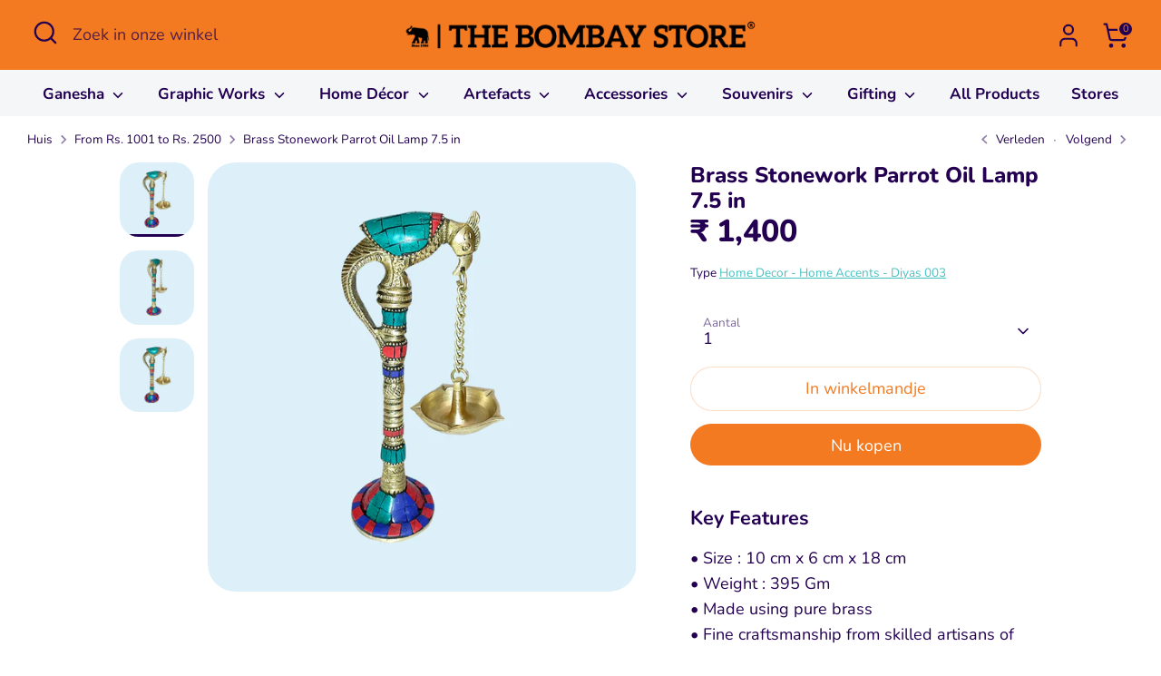

--- FILE ---
content_type: text/html; charset=utf-8
request_url: https://thebombaystore.com/nl/collections/gifts-under-rs-2500/products/brass-stonework-parrot-oil-lamp
body_size: 40187
content:
<!doctype html>
<html class="no-js supports-no-cookies" lang="nl">
<head>
<!-- Google tag (gtag.js) -->
<script async src="https://www.googletagmanager.com/gtag/js?id=AW-10885809954"></script>
<script>
  window.dataLayer = window.dataLayer || [];
  function gtag(){dataLayer.push(arguments);}
  gtag('js', new Date());

  gtag('config', 'AW-10885809954');
</script>

<!-- Google Tag Manager -->
<script>(function(w,d,s,l,i){w[l]=w[l]||[];w[l].push({'gtm.start':
new Date().getTime(),event:'gtm.js'});var f=d.getElementsByTagName(s)[0],
j=d.createElement(s),dl=l!='dataLayer'?'&l='+l:'';j.async=true;j.src=
'https://www.googletagmanager.com/gtm.js?id='+i+dl;f.parentNode.insertBefore(j,f);
})(window,document,'script','dataLayer','GTM-WJLKVXT9');</script>
<!-- End Google Tag Manager -->
  
  <!-- Boost 6.2.0 -->
  <meta charset="utf-8" />
<meta name="viewport" content="width=device-width,initial-scale=1.0" />
<meta http-equiv="X-UA-Compatible" content="IE=edge">

<link rel="preconnect" href="https://cdn.shopify.com" crossorigin>
<link rel="preconnect" href="https://fonts.shopify.com" crossorigin>
<link rel="preconnect" href="https://monorail-edge.shopifysvc.com"><link rel="preload" as="font" href="//thebombaystore.com/cdn/fonts/nunito/nunito_n4.fc49103dc396b42cae9460289072d384b6c6eb63.woff2" type="font/woff2" crossorigin><link rel="preload" as="font" href="//thebombaystore.com/cdn/fonts/nunito/nunito_n7.37cf9b8cf43b3322f7e6e13ad2aad62ab5dc9109.woff2" type="font/woff2" crossorigin><link rel="preload" as="font" href="//thebombaystore.com/cdn/fonts/nunito/nunito_n8.a4faa34563722dcb4bd960ae538c49eb540a565f.woff2" type="font/woff2" crossorigin><link rel="preload" as="font" href="//thebombaystore.com/cdn/fonts/nunito/nunito_n8.a4faa34563722dcb4bd960ae538c49eb540a565f.woff2" type="font/woff2" crossorigin><link rel="preload" href="//thebombaystore.com/cdn/shop/t/15/assets/vendor.min.js?v=67207134794593361361707458616" as="script">
<link rel="preload" href="//thebombaystore.com/cdn/shop/t/15/assets/theme.js?v=142601626108994571771741112443" as="script"><link rel="canonical" href="https://thebombaystore.com/nl/products/brass-stonework-parrot-oil-lamp" /><link rel="icon" href="//thebombaystore.com/cdn/shop/files/favicon.png?crop=center&height=48&v=1616503590&width=48" type="image/png"><meta name="description" content="Shop handcrafted home decor, wall decor, brass idols, paintings, tableware, Souvenirs, Bags and gifts inspired by Indian art, heritage, and craftsmanship — only at The Bombay Store.">

  
  <title>
    The Bombay Store Brass Stonework Parrot Oil Lamp 7.5 in
    
    
    
  </title>

  <meta property="og:site_name" content="The Bombay Store">
<meta property="og:url" content="https://thebombaystore.com/nl/products/brass-stonework-parrot-oil-lamp">
<meta property="og:title" content="The Bombay Store Brass Stonework Parrot Oil Lamp 7.5 in">
<meta property="og:type" content="product">
<meta property="og:description" content="Shop handcrafted home decor, wall decor, brass idols, paintings, tableware, Souvenirs, Bags and gifts inspired by Indian art, heritage, and craftsmanship — only at The Bombay Store."><meta property="og:image" content="http://thebombaystore.com/cdn/shop/files/TBS20316-03_1200x1200.jpg?v=1753421787">
  <meta property="og:image:secure_url" content="https://thebombaystore.com/cdn/shop/files/TBS20316-03_1200x1200.jpg?v=1753421787">
  <meta property="og:image:width" content="1500">
  <meta property="og:image:height" content="1500"><meta property="og:price:amount" content="1,400">
  <meta property="og:price:currency" content="INR"><meta name="twitter:card" content="summary_large_image">
<meta name="twitter:title" content="The Bombay Store Brass Stonework Parrot Oil Lamp 7.5 in">
<meta name="twitter:description" content="Shop handcrafted home decor, wall decor, brass idols, paintings, tableware, Souvenirs, Bags and gifts inspired by Indian art, heritage, and craftsmanship — only at The Bombay Store.">


  <script type="application/ld+json">
{
  "@context": "https://schema.org",
  "@type": "LocalBusiness",
  "name": "The Bombay Store",
  "image": "https://thebombaystore.com/",
  "@id": "",
  "url": "https://thebombaystore.com/",
  "telephone": "tel:918657432320",
  "address": {
    "@type": "PostalAddress",
    "streetAddress": "",
    "addressLocality": "Mumbai,  Pune, Hyderabad, Bengaluru, Noida, Jaipur, Alibaug, Kochi, Ahmedabad, Thiruvananthapuram",
    "postalCode": "",
    "addressCountry": "IN"
  },
  "openingHoursSpecification": {
    "@type": "OpeningHoursSpecification",
    "dayOfWeek": [
      "Monday",
      "Tuesday",
      "Wednesday",
      "Thursday",
      "Friday",
      "Saturday",
      "Sunday"
    ],
    "opens": "10:00",
    "closes": "21:30"
  },
  "sameAs": [
    "https://www.instagram.com/thebombaystore",
    "https://www.pinterest.com/thebombaystore/",
    "https://www.facebook.com/thebombaystore"
  ] 
}
</script><style>
    @font-face {
  font-family: Nunito;
  font-weight: 800;
  font-style: normal;
  font-display: fallback;
  src: url("//thebombaystore.com/cdn/fonts/nunito/nunito_n8.a4faa34563722dcb4bd960ae538c49eb540a565f.woff2") format("woff2"),
       url("//thebombaystore.com/cdn/fonts/nunito/nunito_n8.7b9b4d7a0ef879eb46735a0aecb391013c7f7aeb.woff") format("woff");
}

    @font-face {
  font-family: Nunito;
  font-weight: 800;
  font-style: normal;
  font-display: fallback;
  src: url("//thebombaystore.com/cdn/fonts/nunito/nunito_n8.a4faa34563722dcb4bd960ae538c49eb540a565f.woff2") format("woff2"),
       url("//thebombaystore.com/cdn/fonts/nunito/nunito_n8.7b9b4d7a0ef879eb46735a0aecb391013c7f7aeb.woff") format("woff");
}

    @font-face {
  font-family: Nunito;
  font-weight: 400;
  font-style: normal;
  font-display: fallback;
  src: url("//thebombaystore.com/cdn/fonts/nunito/nunito_n4.fc49103dc396b42cae9460289072d384b6c6eb63.woff2") format("woff2"),
       url("//thebombaystore.com/cdn/fonts/nunito/nunito_n4.5d26d13beeac3116db2479e64986cdeea4c8fbdd.woff") format("woff");
}

    @font-face {
  font-family: Nunito;
  font-weight: 700;
  font-style: normal;
  font-display: fallback;
  src: url("//thebombaystore.com/cdn/fonts/nunito/nunito_n7.37cf9b8cf43b3322f7e6e13ad2aad62ab5dc9109.woff2") format("woff2"),
       url("//thebombaystore.com/cdn/fonts/nunito/nunito_n7.45cfcfadc6630011252d54d5f5a2c7c98f60d5de.woff") format("woff");
}

    @font-face {
  font-family: Nunito;
  font-weight: 400;
  font-style: italic;
  font-display: fallback;
  src: url("//thebombaystore.com/cdn/fonts/nunito/nunito_i4.fd53bf99043ab6c570187ed42d1b49192135de96.woff2") format("woff2"),
       url("//thebombaystore.com/cdn/fonts/nunito/nunito_i4.cb3876a003a73aaae5363bb3e3e99d45ec598cc6.woff") format("woff");
}

    @font-face {
  font-family: Nunito;
  font-weight: 700;
  font-style: italic;
  font-display: fallback;
  src: url("//thebombaystore.com/cdn/fonts/nunito/nunito_i7.3f8ba2027bc9ceb1b1764ecab15bae73f86c4632.woff2") format("woff2"),
       url("//thebombaystore.com/cdn/fonts/nunito/nunito_i7.82bfb5f86ec77ada3c9f660da22064c2e46e1469.woff") format("woff");
}

    @font-face {
  font-family: Nunito;
  font-weight: 700;
  font-style: normal;
  font-display: fallback;
  src: url("//thebombaystore.com/cdn/fonts/nunito/nunito_n7.37cf9b8cf43b3322f7e6e13ad2aad62ab5dc9109.woff2") format("woff2"),
       url("//thebombaystore.com/cdn/fonts/nunito/nunito_n7.45cfcfadc6630011252d54d5f5a2c7c98f60d5de.woff") format("woff");
}

  </style>

  <link href="//thebombaystore.com/cdn/shop/t/15/assets/styles.css?v=126500484955929474681713949506" rel="stylesheet" type="text/css" media="all" />

  <link href="//thebombaystore.com/cdn/shop/t/15/assets/style-custom.css?v=79440977221287975101741109377" rel="stylesheet" type="text/css" media="all" />
<script>
    document.documentElement.className = document.documentElement.className.replace('no-js', 'js');
    window.theme = window.theme || {};
    window.slate = window.slate || {};
    theme.moneyFormatWithCodeForProductsPreference = "₹ {{amount_no_decimals }}";
    theme.moneyFormatWithCodeForCartPreference = "₹ {{amount_no_decimals }}";
    theme.moneyFormat = "₹ {{amount_no_decimals }}";
    theme.strings = {
      addToCart: "In winkelmandje",
      unavailable: "Niet beschikbaar",
      addressError: "Fout bij het opzoeken van dat adres",
      addressNoResults: "Geen resultaten voor dat adres",
      addressQueryLimit: "U heeft de gebruikslimiet van de Google API overschreden. Overweeg een upgrade naar een \u003ca href=\"https:\/\/developers.google.com\/maps\/premium\/usage-limits\"\u003ePremium Plan\u003c\/a\u003e.",
      authError: "Er is een probleem opgetreden bij het verifiëren van uw Google Maps API Key.",
      addingToCart: "Het toevoegen",
      addedToCart: "Toegevoegd",
      productPreorder: "Voorafgaande bestelling",
      addedToCartPopupTitle: "Toegevoegd:",
      addedToCartPopupItems: "Hoeveelheid",
      addedToCartPopupSubtotal: "Subtotaal",
      addedToCartPopupGoToCart: "Plaats bestelling",
      cartTermsNotChecked: "U moet akkoord gaan met de algemene voorwaarden voordat u verdergaat.",
      searchLoading: "Bezig met laden",
      searchMoreResults: "Bekijk alle resultaten",
      searchNoResults: "Geen resultaten",
      priceFrom: "Vanaf",
      quantityTooHigh: "Je kunt er maar [[ quantity ]] in je winkelmandje hebben",
      onSale: "Sale",
      soldOut: "Uitverkocht",
      in_stock: "Op voorraad",
      low_stock: "Beperkte voorraad",
      only_x_left: "[[ quantity ]] op voorraad",
      single_unit_available: "1 stuk beschikbaar",
      x_units_available: "[[ quantity ]] stuks beschikbaar",
      unitPriceSeparator: " \/ ",
      close: "Dichtbij",
      cart_shipping_calculator_hide_calculator: "Verzendcalculator verbergen",
      cart_shipping_calculator_title: "Verzend schattingen",
      cart_general_hide_note: "Verberg instructies voor verkoper",
      cart_general_show_note: "Voeg instructies toe voor verkoper",
      previous: "voorgaand",
      next: "volgende"
    };
    theme.routes = {
      account_login_url: '/nl/account/login',
      account_register_url: '/nl/account/register',
      account_addresses_url: '/nl/account/addresses',
      search_url: '/nl/search',
      cart_url: '/nl/cart',
      cart_add_url: '/nl/cart/add',
      cart_change_url: '/nl/cart/change',
      product_recommendations_url: '/nl/recommendations/products'
    };
    theme.settings = {
      dynamicQtyOpts: false,
      saleLabelEnabled: false,
      soldLabelEnabled: true,
      onAddToCart: "ajax"
    };
  </script><script>window.performance && window.performance.mark && window.performance.mark('shopify.content_for_header.start');</script><meta name="google-site-verification" content="LVD-vffCy2G45xF9_Q0p608aunX0p7DrcrsKSj-5rjI">
<meta id="shopify-digital-wallet" name="shopify-digital-wallet" content="/55562567874/digital_wallets/dialog">
<link rel="alternate" hreflang="x-default" href="https://thebombaystore.com/products/brass-stonework-parrot-oil-lamp">
<link rel="alternate" hreflang="en" href="https://thebombaystore.com/products/brass-stonework-parrot-oil-lamp">
<link rel="alternate" hreflang="hi" href="https://thebombaystore.com/hi/products/brass-stonework-parrot-oil-lamp">
<link rel="alternate" hreflang="nl" href="https://thebombaystore.com/nl/products/brass-stonework-parrot-oil-lamp">
<link rel="alternate" type="application/json+oembed" href="https://thebombaystore.com/nl/products/brass-stonework-parrot-oil-lamp.oembed">
<script async="async" src="/checkouts/internal/preloads.js?locale=nl-IN"></script>
<script id="shopify-features" type="application/json">{"accessToken":"621209a27c5205eac26e192ba435b239","betas":["rich-media-storefront-analytics"],"domain":"thebombaystore.com","predictiveSearch":true,"shopId":55562567874,"locale":"nl"}</script>
<script>var Shopify = Shopify || {};
Shopify.shop = "the-bombay-store-official.myshopify.com";
Shopify.locale = "nl";
Shopify.currency = {"active":"INR","rate":"1.0"};
Shopify.country = "IN";
Shopify.theme = {"name":"Boost","id":140037161185,"schema_name":"Boost","schema_version":"6.2.0","theme_store_id":863,"role":"main"};
Shopify.theme.handle = "null";
Shopify.theme.style = {"id":null,"handle":null};
Shopify.cdnHost = "thebombaystore.com/cdn";
Shopify.routes = Shopify.routes || {};
Shopify.routes.root = "/nl/";</script>
<script type="module">!function(o){(o.Shopify=o.Shopify||{}).modules=!0}(window);</script>
<script>!function(o){function n(){var o=[];function n(){o.push(Array.prototype.slice.apply(arguments))}return n.q=o,n}var t=o.Shopify=o.Shopify||{};t.loadFeatures=n(),t.autoloadFeatures=n()}(window);</script>
<script id="shop-js-analytics" type="application/json">{"pageType":"product"}</script>
<script defer="defer" async type="module" src="//thebombaystore.com/cdn/shopifycloud/shop-js/modules/v2/client.init-shop-cart-sync_UynczhNm.nl.esm.js"></script>
<script defer="defer" async type="module" src="//thebombaystore.com/cdn/shopifycloud/shop-js/modules/v2/chunk.common_DcaMryZs.esm.js"></script>
<script defer="defer" async type="module" src="//thebombaystore.com/cdn/shopifycloud/shop-js/modules/v2/chunk.modal_BN20bkrG.esm.js"></script>
<script type="module">
  await import("//thebombaystore.com/cdn/shopifycloud/shop-js/modules/v2/client.init-shop-cart-sync_UynczhNm.nl.esm.js");
await import("//thebombaystore.com/cdn/shopifycloud/shop-js/modules/v2/chunk.common_DcaMryZs.esm.js");
await import("//thebombaystore.com/cdn/shopifycloud/shop-js/modules/v2/chunk.modal_BN20bkrG.esm.js");

  window.Shopify.SignInWithShop?.initShopCartSync?.({"fedCMEnabled":true,"windoidEnabled":true});

</script>
<script>(function() {
  var isLoaded = false;
  function asyncLoad() {
    if (isLoaded) return;
    isLoaded = true;
    var urls = ["https:\/\/chimpstatic.com\/mcjs-connected\/js\/users\/b0819c45a11ca9d6e1b9d910c\/1f9b28036d2cc91ef7e111de7.js?shop=the-bombay-store-official.myshopify.com","https:\/\/cdn.nfcube.com\/instafeed-3c7a06fb7bf13d5d775bb6cf4d29ad7e.js?shop=the-bombay-store-official.myshopify.com"];
    for (var i = 0; i < urls.length; i++) {
      var s = document.createElement('script');
      s.type = 'text/javascript';
      s.async = true;
      s.src = urls[i];
      var x = document.getElementsByTagName('script')[0];
      x.parentNode.insertBefore(s, x);
    }
  };
  if(window.attachEvent) {
    window.attachEvent('onload', asyncLoad);
  } else {
    window.addEventListener('load', asyncLoad, false);
  }
})();</script>
<script id="__st">var __st={"a":55562567874,"offset":19800,"reqid":"e927212e-5419-4419-aeef-fc00fd8959fe-1769598341","pageurl":"thebombaystore.com\/nl\/collections\/gifts-under-rs-2500\/products\/brass-stonework-parrot-oil-lamp","u":"931cbb58c176","p":"product","rtyp":"product","rid":6846764679362};</script>
<script>window.ShopifyPaypalV4VisibilityTracking = true;</script>
<script id="captcha-bootstrap">!function(){'use strict';const t='contact',e='account',n='new_comment',o=[[t,t],['blogs',n],['comments',n],[t,'customer']],c=[[e,'customer_login'],[e,'guest_login'],[e,'recover_customer_password'],[e,'create_customer']],r=t=>t.map((([t,e])=>`form[action*='/${t}']:not([data-nocaptcha='true']) input[name='form_type'][value='${e}']`)).join(','),a=t=>()=>t?[...document.querySelectorAll(t)].map((t=>t.form)):[];function s(){const t=[...o],e=r(t);return a(e)}const i='password',u='form_key',d=['recaptcha-v3-token','g-recaptcha-response','h-captcha-response',i],f=()=>{try{return window.sessionStorage}catch{return}},m='__shopify_v',_=t=>t.elements[u];function p(t,e,n=!1){try{const o=window.sessionStorage,c=JSON.parse(o.getItem(e)),{data:r}=function(t){const{data:e,action:n}=t;return t[m]||n?{data:e,action:n}:{data:t,action:n}}(c);for(const[e,n]of Object.entries(r))t.elements[e]&&(t.elements[e].value=n);n&&o.removeItem(e)}catch(o){console.error('form repopulation failed',{error:o})}}const l='form_type',E='cptcha';function T(t){t.dataset[E]=!0}const w=window,h=w.document,L='Shopify',v='ce_forms',y='captcha';let A=!1;((t,e)=>{const n=(g='f06e6c50-85a8-45c8-87d0-21a2b65856fe',I='https://cdn.shopify.com/shopifycloud/storefront-forms-hcaptcha/ce_storefront_forms_captcha_hcaptcha.v1.5.2.iife.js',D={infoText:'Beschermd door hCaptcha',privacyText:'Privacy',termsText:'Voorwaarden'},(t,e,n)=>{const o=w[L][v],c=o.bindForm;if(c)return c(t,g,e,D).then(n);var r;o.q.push([[t,g,e,D],n]),r=I,A||(h.body.append(Object.assign(h.createElement('script'),{id:'captcha-provider',async:!0,src:r})),A=!0)});var g,I,D;w[L]=w[L]||{},w[L][v]=w[L][v]||{},w[L][v].q=[],w[L][y]=w[L][y]||{},w[L][y].protect=function(t,e){n(t,void 0,e),T(t)},Object.freeze(w[L][y]),function(t,e,n,w,h,L){const[v,y,A,g]=function(t,e,n){const i=e?o:[],u=t?c:[],d=[...i,...u],f=r(d),m=r(i),_=r(d.filter((([t,e])=>n.includes(e))));return[a(f),a(m),a(_),s()]}(w,h,L),I=t=>{const e=t.target;return e instanceof HTMLFormElement?e:e&&e.form},D=t=>v().includes(t);t.addEventListener('submit',(t=>{const e=I(t);if(!e)return;const n=D(e)&&!e.dataset.hcaptchaBound&&!e.dataset.recaptchaBound,o=_(e),c=g().includes(e)&&(!o||!o.value);(n||c)&&t.preventDefault(),c&&!n&&(function(t){try{if(!f())return;!function(t){const e=f();if(!e)return;const n=_(t);if(!n)return;const o=n.value;o&&e.removeItem(o)}(t);const e=Array.from(Array(32),(()=>Math.random().toString(36)[2])).join('');!function(t,e){_(t)||t.append(Object.assign(document.createElement('input'),{type:'hidden',name:u})),t.elements[u].value=e}(t,e),function(t,e){const n=f();if(!n)return;const o=[...t.querySelectorAll(`input[type='${i}']`)].map((({name:t})=>t)),c=[...d,...o],r={};for(const[a,s]of new FormData(t).entries())c.includes(a)||(r[a]=s);n.setItem(e,JSON.stringify({[m]:1,action:t.action,data:r}))}(t,e)}catch(e){console.error('failed to persist form',e)}}(e),e.submit())}));const S=(t,e)=>{t&&!t.dataset[E]&&(n(t,e.some((e=>e===t))),T(t))};for(const o of['focusin','change'])t.addEventListener(o,(t=>{const e=I(t);D(e)&&S(e,y())}));const B=e.get('form_key'),M=e.get(l),P=B&&M;t.addEventListener('DOMContentLoaded',(()=>{const t=y();if(P)for(const e of t)e.elements[l].value===M&&p(e,B);[...new Set([...A(),...v().filter((t=>'true'===t.dataset.shopifyCaptcha))])].forEach((e=>S(e,t)))}))}(h,new URLSearchParams(w.location.search),n,t,e,['guest_login'])})(!0,!1)}();</script>
<script integrity="sha256-4kQ18oKyAcykRKYeNunJcIwy7WH5gtpwJnB7kiuLZ1E=" data-source-attribution="shopify.loadfeatures" defer="defer" src="//thebombaystore.com/cdn/shopifycloud/storefront/assets/storefront/load_feature-a0a9edcb.js" crossorigin="anonymous"></script>
<script data-source-attribution="shopify.dynamic_checkout.dynamic.init">var Shopify=Shopify||{};Shopify.PaymentButton=Shopify.PaymentButton||{isStorefrontPortableWallets:!0,init:function(){window.Shopify.PaymentButton.init=function(){};var t=document.createElement("script");t.src="https://thebombaystore.com/cdn/shopifycloud/portable-wallets/latest/portable-wallets.nl.js",t.type="module",document.head.appendChild(t)}};
</script>
<script data-source-attribution="shopify.dynamic_checkout.buyer_consent">
  function portableWalletsHideBuyerConsent(e){var t=document.getElementById("shopify-buyer-consent"),n=document.getElementById("shopify-subscription-policy-button");t&&n&&(t.classList.add("hidden"),t.setAttribute("aria-hidden","true"),n.removeEventListener("click",e))}function portableWalletsShowBuyerConsent(e){var t=document.getElementById("shopify-buyer-consent"),n=document.getElementById("shopify-subscription-policy-button");t&&n&&(t.classList.remove("hidden"),t.removeAttribute("aria-hidden"),n.addEventListener("click",e))}window.Shopify?.PaymentButton&&(window.Shopify.PaymentButton.hideBuyerConsent=portableWalletsHideBuyerConsent,window.Shopify.PaymentButton.showBuyerConsent=portableWalletsShowBuyerConsent);
</script>
<script>
  function portableWalletsCleanup(e){e&&e.src&&console.error("Failed to load portable wallets script "+e.src);var t=document.querySelectorAll("shopify-accelerated-checkout .shopify-payment-button__skeleton, shopify-accelerated-checkout-cart .wallet-cart-button__skeleton"),e=document.getElementById("shopify-buyer-consent");for(let e=0;e<t.length;e++)t[e].remove();e&&e.remove()}function portableWalletsNotLoadedAsModule(e){e instanceof ErrorEvent&&"string"==typeof e.message&&e.message.includes("import.meta")&&"string"==typeof e.filename&&e.filename.includes("portable-wallets")&&(window.removeEventListener("error",portableWalletsNotLoadedAsModule),window.Shopify.PaymentButton.failedToLoad=e,"loading"===document.readyState?document.addEventListener("DOMContentLoaded",window.Shopify.PaymentButton.init):window.Shopify.PaymentButton.init())}window.addEventListener("error",portableWalletsNotLoadedAsModule);
</script>

<script type="module" src="https://thebombaystore.com/cdn/shopifycloud/portable-wallets/latest/portable-wallets.nl.js" onError="portableWalletsCleanup(this)" crossorigin="anonymous"></script>
<script nomodule>
  document.addEventListener("DOMContentLoaded", portableWalletsCleanup);
</script>

<link id="shopify-accelerated-checkout-styles" rel="stylesheet" media="screen" href="https://thebombaystore.com/cdn/shopifycloud/portable-wallets/latest/accelerated-checkout-backwards-compat.css" crossorigin="anonymous">
<style id="shopify-accelerated-checkout-cart">
        #shopify-buyer-consent {
  margin-top: 1em;
  display: inline-block;
  width: 100%;
}

#shopify-buyer-consent.hidden {
  display: none;
}

#shopify-subscription-policy-button {
  background: none;
  border: none;
  padding: 0;
  text-decoration: underline;
  font-size: inherit;
  cursor: pointer;
}

#shopify-subscription-policy-button::before {
  box-shadow: none;
}

      </style>
<script id="sections-script" data-sections="product-recommendations" defer="defer" src="//thebombaystore.com/cdn/shop/t/15/compiled_assets/scripts.js?v=55753"></script>
<script>window.performance && window.performance.mark && window.performance.mark('shopify.content_for_header.end');</script>
  
  
<!-- BEGIN app block: shopify://apps/social-login/blocks/automatic_login/8de41085-9237-4829-86d0-25e862482fec -->




    
    
        

            

            <!-- BEGIN app snippet: init --><script>var SOCIAL_LOGIN_CUSTOMER_LOGGED_IN = false;window.InitSocialLogin=function() {new SocialLoginNamespace({"id": 18035, "ssl_host": "", "proxy_subpath": "", "render_appblock": true,"cache_key": "11_15_2024_02_54_38","theme_install": true,"has_special_css": false,"disable_multiple_forms": false,"exclude_from_auto_install_selector": "","append_inside_form": true,"automatic_install_position": "below","include_jquery": true,"iframe_html": `<iframe
id="one-click-social-login-buttons<<iframe_container_id>>" class="one-click-social-login-buttons"
frameBorder='0'
style='   margin-top: 10px;   width: 100%; overflow: hidden;'
data-default_style='margin-top: 10px; overflow: hidden; width: 100%;'
allowtransparency='yes' src='https://oneclicksociallogin.devcloudsoftware.com/api/socialbuttons/?cache_key=11_15_2024_02_54_38&shop=the-bombay-store-official.myshopify.com&popup_type=&current_url=<<current_url>>&iframe_id=<<iframe_id>>&button_font_color=<<button_font_color>>&terms_font_color=<<terms_font_color>>&background_color=<<background_color>>&lang=<<current_lang>>'
 title="Social Login Buttons">
</iframe>`,"share_bar_template": ``,"login_popup_template": ``,"register_popup_template": ``,"google_onetap_iframe": `
<iframe
id="one-click-social-google-one-tap" src="https://thebombaystore.com/apps/oneclick/googleonetap/?shop_id=18035&current_url=<<current_url>>" allowtransparency='yes' frameBorder='0' style="height: 300px; width: 400px; z-index: 9999999; position: fixed;<<css>>" title="Social Login Google One Tap">
</iframe>


`,"redirect_to_previous_page": false,"redirect_to_current_page": true,"redirect_to_custom_page": false,"redirect_to_custom_page_url": "","popup_login_enabled": false,"customer": false,"popup_dont_allow_closing": false,"show_popup_delay": 0,"google_one_tap_enabled": true,"social_login_popup_dont_connect_events": false,"show_popup_on_arrive": false,"show_popup_only_once": false,"automatic_install": true,"search_form_in_all_pages": true,"share_bar_enabled": false,"redirect_to_enter_password_if_error": true,"share_bar_all_pages": true,"share_bar_products_enabled": true,"share_bar_collections_enabled": true,"find_errors_using_internal_var": true,"myshopify_domain": "the-bombay-store-official.myshopify.com","domain":  false,"disable_google_one_tap_mobile": false,"popup_dont_show_in_mobile": false,"debug": false,"appblock_width": "100","search_form_url_regex": false,"code_integration": false,"logged_in_request": false,"popup_login_selector": false,"popup_register_selector": false,"lang": "nl","hide_button_text_on_mobile":false,"init_on_page_load": false,"load_in_all_pages":true, "wait_for_element": null, "wait_for_visible_element": null, "wait_for_not_visible_element": null, "buttons_no_iframe": false, "privacy_policy_type": "", "privacy_policy_url": "","privacy_policy_text": "","customer_accepts_marketing_selector": false,"customer_accepts_marketing_selector_position": "","should_confirm_privacy_policy": false,"type_theme": "","customer_accepts_marketing_selector_text": "","facebook_enabled": false,"google_enabled": false,"apple_enabled": false,"amazon_enabled": false,"linkedin_enabled": false,"twitter_enabled": false,"instagram_enabled": false,"meetup_enabled": false,"spotify_enabled": false,"hotmail_enabled": false,"yahoo_enabled": false,"pinterest_enabled": false,"steam_enabled": false,"buttons_type": "","buttons_text_align": "","use_new_twitter_logo": false,"buttons_no_iframe":false,"use_google_official_button": false,"popup_link_replace_onclick": false,"render_google_button_text": "","render_google_button_register_text": "","render_apple_button_text": "","render_apple_button_register_text": "","render_amazon_button_text": "","render_amazon_button_register_text": "","render_facebook_button_text": "","render_facebook_button_register_text": "","render_linkedin_button_text": "","render_linkedin_button_register_text": "","render_twitter_button_text": "","render_twitter_button_register_text": "","render_instagram_button_text": "","render_instagram_button_register_text": "","render_meetup_button_text": "","render_meetup_button_register_text": "","render_hotmail_button_text": "","render_hotmail_button_register_text": "","render_yahoo_button_text": "","render_yahoo_button_register_text": "","render_pinterest_button_text": "","render_pinterest_button_register_text": "","render_steam_button_text": "","render_steam_button_register_text": "","render_spotify_button_text": "","render_spotify_button_register_text": "","number_of_columns": 1,"columns_width": 100,"enable_box": false,"extra_login_params": null, "custom_js":function(socialLogin){} }).socialLogin.init();};if (typeof window.loadedSocialLoginLibrary == 'undefined') {window.loadedSocialLoginLibrary = true;var script = document.createElement('script');script.setAttribute("src", "https://cdn.shopify.com/extensions/019b9def-302f-7826-a1f9-1dfcb2263bd0/social-login-117/assets/social_login.min.js");script.setAttribute("id", "social-login-script"); };script.onload = function() { window.InitSocialLogin();}; script.onerror = function () {  }; document.head.appendChild(script);</script>
<style></style><!-- END app snippet -->

        
    
    




<!-- END app block --><!-- BEGIN app block: shopify://apps/smart-filter-search/blocks/app-embed/5cc1944c-3014-4a2a-af40-7d65abc0ef73 -->
<link href="https://cdn.shopify.com/extensions/019bfeb7-904d-74f6-813f-a490ec701795/smart-product-filters-677/assets/globo.filter.min.js" as="script" rel="preload">
<link rel="preconnect" href="https://filter-x2.globo.io" crossorigin>
<link rel="dns-prefetch" href="https://filter-x2.globo.io"><link rel="stylesheet" href="https://cdn.shopify.com/extensions/019bfeb7-904d-74f6-813f-a490ec701795/smart-product-filters-677/assets/globo.search.css" media="print" onload="this.media='all'">

<meta id="search_terms_value" content="" />
<!-- BEGIN app snippet: global.variables --><script>
  window.shopCurrency = "INR";
  window.shopCountry = "IN";
  window.shopLanguageCode = "en";

  window.currentCurrency = "INR";
  window.currentCountry = "IN";
  window.currentLanguageCode = "nl";

  window.shopCustomer = false

  window.useCustomTreeTemplate = false;
  window.useCustomProductTemplate = false;

  window.GloboFilterRequestOrigin = "https://thebombaystore.com";
  window.GloboFilterShopifyDomain = "the-bombay-store-official.myshopify.com";
  window.GloboFilterSFAT = "";
  window.GloboFilterSFApiVersion = "2025-07";
  window.GloboFilterProxyPath = "/apps/globofilters";
  window.GloboFilterRootUrl = "/nl";
  window.GloboFilterTranslation = {"search":{"suggestions":"Suggestions","collections":"Collections","pages":"Pages","product":"Product","products":"Products","view_all":"Search for","view_all_products":"View all products","not_found":"Sorry, nothing found for","product_not_found":"No products were found","no_result_keywords_suggestions_title":"Popular searches","no_result_products_suggestions_title":"However, You may like","zero_character_keywords_suggestions_title":"Suggestions","zero_character_popular_searches_title":"Popular searches","zero_character_products_suggestions_title":"Trending products"},"form":{"title":"Search Products","submit":"Search"},"filter":{"filter_by":"Filter By","clear_all":"Clear All","view":"View","clear":"Clear","in_stock":"In Stock","out_of_stock":"Out of Stock","ready_to_ship":"Ready to ship","search":"Search options"},"sort":{"sort_by":"Sort By","manually":"Featured","availability_in_stock_first":"Availability","relevance":"Relevance","best_selling":"Best Selling","alphabetically_a_z":"Alphabetically, A-Z","alphabetically_z_a":"Alphabetically, Z-A","price_low_to_high":"Price, low to high","price_high_to_low":"Price, high to low","date_new_to_old":"Date, new to old","date_old_to_new":"Date, old to new","sale_off":"% Sale off"},"product":{"add_to_cart":"Add to cart","unavailable":"Unavailable","sold_out":"Sold out","sale":"Sale","load_more":"Load more","limit":"Show","search":"Search products","no_results":"Sorry, there are no products in this collection"}};
  window.isMultiCurrency =false;
  window.globoEmbedFilterAssetsUrl = 'https://cdn.shopify.com/extensions/019bfeb7-904d-74f6-813f-a490ec701795/smart-product-filters-677/assets/';
  window.assetsUrl = window.globoEmbedFilterAssetsUrl;
  window.GloboMoneyFormat = "₹ {{amount_no_decimals }}";
</script><!-- END app snippet -->
<script type="text/javascript" hs-ignore data-ccm-injected>document.getElementsByTagName('html')[0].classList.add('spf-filter-loading','spf-has-filter', 'gf-left','theme-store-id-863','gf-theme-version-6','spf-layout-theme');
window.enabledEmbedFilter = true;
window.currentThemeId = 140037161185;
window.sortByRelevance = false;
window.moneyFormat = "₹ {{amount_no_decimals }}";
window.GloboMoneyWithCurrencyFormat = "₹ {{amount_no_decimals }}";
window.filesUrl = '//thebombaystore.com/cdn/shop/files/';
var GloboEmbedFilterConfig = {
api: {filterUrl: "https://filter-x2.globo.io/filter",searchUrl: "https://filter-x2.globo.io/search", url: "https://filter-x2.globo.io"},
shop: {
  name: "The Bombay Store",
  url: "https://thebombaystore.com",
  domain: "the-bombay-store-official.myshopify.com",
  locale: "en",
  cur_locale: "nl",
  predictive_search_url: "/nl/search/suggest",
  country_code: "IN",
  root_url: "/nl",
  cart_url: "/nl/cart",
  search_url: "/nl/search",
  cart_add_url: "/nl/cart/add",
  search_terms_value: "",
  product_image: {width: 360, height: 360},
  no_image_url: "https://cdn.shopify.com/s/images/themes/product-1.png",
  swatches: [],
  swatchConfig: {"enable":false},
  enableRecommendation: false,
  themeStoreId: 863,
  hideOneValue: false,
  newUrlStruct: true,
  newUrlForSEO: false,themeTranslation:{"products":{"quickbuy":{"quick_buy":"Snelle blik"},"product":{"from_text":"Vanaf","on_sale":"Sale","sold_out":"Uitverkocht"}}},redirects: [],
  images: {},
  settings: {"color_body_background":"#ffffff","accent_color":"#d5f3f3","accent_gradient":"linear-gradient(180deg, rgba(252, 224, 199, 1), rgba(255, 255, 255, 1) 98%)","color_body_text":"#230051","color_body_link":"#47c1bf","color_sale_text":"#cd201a","color_rating_star":"#f5c346","header_bck_color":"#f37a20","logo_text_color":"#230051","header_text_color":"#230051","mobile_open_search_bar_color":"#f4f6f8","main_menu_bck_color":"#f4f6f8","main_menu_link_color":"#230051","mobile_menu_bck_color":"#fce0c7","store_messages_bck_color":"#47c1bf","store_messages_txt_color":"#fff","footer_text_color":"#ffffff","footer_bck_color":"#000000","primary_btn_background":"#f37a20","primary_btn_text":"#ffffff","secondary_btn_background":"#ffffff","secondary_btn_text":"#f37a20","quickbuy_form_background":"#ebf5fa","quickbuy_form_text":"#230051","zoom_bg":"#ffffff","color_in_stock":"#3f8545","color_low_stock":"#cd201a","collection_feature_header_background":"#42467e","type_heading_font":{"error":"json not allowed for this object"},"font_size_heading_int":34,"line_height_heading":1.2,"letter_spacing_heading":0,"uppercase_headings":false,"type_base_font":{"error":"json not allowed for this object"},"font_size_body_int":18,"line_height_body":1.6,"letter_spacing_body":0,"type_nav_font":{"error":"json not allowed for this object"},"font_size_nav_int":17,"letter_spacing_nav":0,"uppercase_navigation":false,"type_logo_font":{"error":"json not allowed for this object"},"font_size_logo_int":24,"letter_spacing_logo":0,"uppercase_product_titles":false,"uppercase_buttons":false,"animations_enabled":"mobile_desktop","animation_speed":"fast","button_hover":true,"site_width":1600,"global_border_radius":30,"button_border_radius":25,"hover_image_enabled":false,"sale_label_enabled":false,"sold_label_enabled":true,"product_grid_image_shape":"natural","prod_thumb_crop":false,"prod_thumb_crop_align":"center","enable_product_reviews_collection":false,"variant_style":"listed","hide_unavailable_quantity_opts":false,"quickbuy_buttons_toggle":false,"quickbuy_labels_toggle":true,"show_tax_and_shipping":false,"quickbuy_show_quantity_selector":true,"quickbuy_show_backorder_text":true,"enable_payment_button":true,"show_gift_card_recipient":false,"swatch_enabled_productpage":true,"swatch_option_name":"Color","swatch_method":"standard","swatch_value_list":"","swatch_crop_align":"center","swatch_enabled_grid":false,"swatch_enabled":false,"swatch_size_filter":20,"social_facebook_url":"","social_youtube_url":"","social_instagram_url":"","social_whatsapp_url":"","social_tiktok_url":"","social_snapchat_url":"","social_pinterest_url":"","social_twitter_url":"","social_twitter_icon":"x","social_linkedin_url":"","social_wechat_url":"","social_vimeo_url":"","social_tumblr_url":"","social_twitch_url":"","social_spotify_url":"","social_discord_url":"","social_mastodon_url":"","social_threads_url":"","social_custom_url":"","on_add_to_cart":"ajax","search_type":"product","enable_live_search":true,"live_search_show_price":true,"live_search_show_vendor":false,"live_search_search_meta":true,"favicon":"\/\/thebombaystore.com\/cdn\/shop\/files\/favicon.png?v=1616503590","product_currency_code_enabled":true,"cart_currency_code_enabled":true,"checkout_logo_position":"left","checkout_logo_size":"medium","checkout_body_background_color":"#fff","checkout_input_background_color_mode":"white","checkout_sidebar_background_color":"#fafafa","checkout_heading_font":"-apple-system, BlinkMacSystemFont, 'Segoe UI', Roboto, Helvetica, Arial, sans-serif, 'Apple Color Emoji', 'Segoe UI Emoji', 'Segoe UI Symbol'","checkout_body_font":"-apple-system, BlinkMacSystemFont, 'Segoe UI', Roboto, Helvetica, Arial, sans-serif, 'Apple Color Emoji', 'Segoe UI Emoji', 'Segoe UI Symbol'","checkout_accent_color":"#1878b9","checkout_button_color":"#1878b9","checkout_error_color":"#e22120","primary_btn_border":"#50248f","secondary_btn_border":"#f9fafb","announcement_bar_bck_color":"#43467f","announcement_bar_txt_color":"#ffffff","align_product_titles":false,"grid_show_vendor":false,"filter_bar_colour":"#47c1bf","overlay_opacity":80,"quickbuy_background":"#ffffff","quickbuy_text":"#230051","customer_layout":"customer_area"},
  gridSettings: {"layout":"theme","useCustomTemplate":false,"useCustomTreeTemplate":false,"skin":2,"limits":[12,24,48],"productsPerPage":48,"sorts":["stock-descending","best-selling","title-ascending","title-descending","price-ascending","price-descending","created-descending","created-ascending","sale-descending"],"noImageUrl":"https:\/\/cdn.shopify.com\/s\/images\/themes\/product-1.png","imageWidth":"360","imageHeight":"360","imageRatio":100,"imageSize":"360_360","alignment":"center","hideOneValue":false,"elements":["soldoutLabel","addToCart","price","secondImage"],"saleLabelClass":"","saleMode":0,"gridItemClass":"spf-col-xl-4 spf-col-lg-4 spf-col-md-6 spf-col-sm-6 spf-col-6","swatchClass":"","swatchConfig":{"enable":false},"variant_redirect":false,"showSelectedVariantInfo":true},
  home_filter: false,
  page: "product",
  sorts: ["stock-descending","best-selling","title-ascending","title-descending","price-ascending","price-descending","created-descending","created-ascending","sale-descending"],
  cache: true,
  layout: "theme",
  marketTaxInclusion: false,
  priceTaxesIncluded: false,
  customerTaxesIncluded: false,
  useCustomTemplate: false,
  hasQuickviewTemplate: false
},
analytic: {"enableViewProductAnalytic":true,"enableSearchAnalytic":true,"enableFilterAnalytic":true,"enableATCAnalytic":false},
taxes: [],
special_countries: null,
adjustments: false,
year_make_model: {
  id: 0,
  prefix: "gff_",
  heading: "",
  showSearchInput: false,
  showClearAllBtn: false
},
filter: {
  id:5319,
  prefix: "gf_",
  layout: 1,
  sublayout: 4,
  showCount: true,
  showRefine: true,
  refineSettings: {"style":"rounded","positions":["sidebar_mobile","toolbar_desktop","toolbar_mobile"],"color":"#000000","iconColor":"#959595","bgColor":"#E8E8E8"},
  isLoadMore: 0,
  filter_on_search_page: true
},
search:{
  enable: true,
  zero_character_suggestion: false,
  pages_suggestion: {enable:false,limit:5},
  keywords_suggestion: {enable:true,limit:10},
  articles_suggestion: {enable:false,limit:5},
  layout: 1,
  product_list_layout: "grid",
  elements: ["vendor","price"]
},
collection: {
  id:0,
  handle:'',
  sort: 'best-selling',
  vendor: null,
  tags: null,
  type: null,
  term: document.getElementById("search_terms_value") != null ? document.getElementById("search_terms_value").content : "",
  limit: 48,
  settings: {"enable_feature_header":false,"grid":3,"grid_mobile":"2","pagination_limit":48,"show_total":true,"show_vendor":false,"show_filters":false,"show_filter_prod_counts":true,"show_sort_by":false,"show_featured":false},
  products_count: 475,
  enableCollectionSearch: true,
  displayTotalProducts: true,
  excludeTags:null,
  showSelectedVariantInfo: true
},
selector: {products: ""}
}
</script>
<script class="globo-filter-settings-js">
try {} catch (error) {}
</script>
<script src="https://cdn.shopify.com/extensions/019bfeb7-904d-74f6-813f-a490ec701795/smart-product-filters-677/assets/globo.filter.themes.min.js" defer></script><style>.gf-block-title h3, 
.gf-block-title .h3,
.gf-form-input-inner label {
  font-size: 14px !important;
  color: #3a3a3a !important;
  text-transform: uppercase !important;
  font-weight: 400 !important;
}
.gf-option-block .gf-btn-show-more{
  font-size: 14px !important;
  text-transform: none !important;
  font-weight: 400 !important;
}
.gf-option-block ul li a, 
.gf-option-block ul li button, 
.gf-option-block ul li a span.gf-count,
.gf-option-block ul li button span.gf-count,
.gf-clear, 
.gf-clear-all, 
.selected-item.gf-option-label a,
.gf-form-input-inner select,
.gf-refine-toggle{
  font-size: 14px !important;
  color: #000000 !important;
  text-transform: none !important;
  font-weight: 400 !important;
}

.gf-refine-toggle-mobile,
.gf-form-button-group button {
  font-size: 14px !important;
  text-transform: none !important;
  font-weight: normal !important;
  color: #3a3a3a !important;
  border: 1px solid #bfbfbf !important;
  background: #ffffff !important;
}
.gf-option-block-box-rectangle.gf-option-block ul li.gf-box-rectangle a,
.gf-option-block-box-rectangle.gf-option-block ul li.gf-box-rectangle button {
  border-color: #000000 !important;
}
.gf-option-block-box-rectangle.gf-option-block ul li.gf-box-rectangle a.checked,
.gf-option-block-box-rectangle.gf-option-block ul li.gf-box-rectangle button.checked{
  color: #fff !important;
  background-color: #000000 !important;
}
@media (min-width: 768px) {
  .gf-option-block-box-rectangle.gf-option-block ul li.gf-box-rectangle button:hover,
  .gf-option-block-box-rectangle.gf-option-block ul li.gf-box-rectangle a:hover {
    color: #fff !important;
    background-color: #000000 !important;	
  }
}
.gf-option-block.gf-option-block-select select {
  color: #000000 !important;
}

#gf-form.loaded, .gf-YMM-forms.loaded {
  background: #FFFFFF !important;
}
#gf-form h2, .gf-YMM-forms h2 {
  color: #3a3a3a !important;
}
#gf-form label, .gf-YMM-forms label{
  color: #3a3a3a !important;
}
.gf-form-input-wrapper select, 
.gf-form-input-wrapper input{
  border: 1px solid #DEDEDE !important;
  background-color: #FFFFFF !important;
  border-radius: 0px !important;
}
#gf-form .gf-form-button-group button, .gf-YMM-forms .gf-form-button-group button{
  color: #FFFFFF !important;
  background: #3a3a3a !important;
  border-radius: 0px !important;
}

.spf-product-card.spf-product-card__template-3 .spf-product__info.hover{
  background: #ffffff;
}
a.spf-product-card__image-wrapper{
  padding-top: 100%;
}
.h4.spf-product-card__title a{
  color: #333333;
  font-size: 15px;
  font-family: "Poppins", sans-serif;   font-weight: 500;  font-style: normal;
  text-transform: none;
}
.h4.spf-product-card__title a:hover{
  color: #000000;
}
.spf-product-card button.spf-product__form-btn-addtocart{
  font-size: 14px;
   font-family: inherit;   font-weight: normal;   font-style: normal;   text-transform: none;
}
.spf-product-card button.spf-product__form-btn-addtocart,
.spf-product-card.spf-product-card__template-4 a.open-quick-view,
.spf-product-card.spf-product-card__template-5 a.open-quick-view,
#gfqv-btn{
  color: #FFFFFF !important;
  border: 1px solid #f37b04 !important;
  background: #f37b04 !important;
}
.spf-product-card button.spf-product__form-btn-addtocart:hover,
.spf-product-card.spf-product-card__template-4 a.open-quick-view:hover,
.spf-product-card.spf-product-card__template-5 a.open-quick-view:hover{
  color: #FFFFFF !important;
  border: 1px solid #000000 !important;
  background: #000000 !important;
}
span.spf-product__label.spf-product__label-soldout{
  color: #ffffff;
  background: #989898;
}
span.spf-product__label.spf-product__label-sale{
  color: #F0F0F0;
  background: #d21625;
}
.spf-product-card__vendor a{
  color: #969595;
  font-size: 13px;
  font-family: "Poppins", sans-serif;   font-weight: 400;   font-style: normal; }
.spf-product-card__vendor a:hover{
  color: #969595;
}
.spf-product-card__price-wrapper{
  font-size: 14px;
}
.spf-image-ratio{
  padding-top:100% !important;
}
.spf-product-card__oldprice,
.spf-product-card__saleprice,
.spf-product-card__price,
.gfqv-product-card__oldprice,
.gfqv-product-card__saleprice,
.gfqv-product-card__price
{
  font-size: 14px;
  font-family: "Poppins", sans-serif;   font-weight: 500;   font-style: normal; }

span.spf-product-card__price, span.gfqv-product-card__price{
  color: #141414;
}
span.spf-product-card__oldprice, span.gfqv-product-card__oldprice{
  color: #969595;
}
span.spf-product-card__saleprice, span.gfqv-product-card__saleprice{
  color: #d21625;
}
/* Product Title */
.h4.spf-product-card__title{
    
}
.h4.spf-product-card__title a{

}

/* Product Vendor */
.spf-product-card__vendor{
    
}
.spf-product-card__vendor a{

}

/* Product Price */
.spf-product-card__price-wrapper{
    
}

/* Product Old Price */
span.spf-product-card__oldprice{
    
}

/* Product Sale Price */
span.spf-product-card__saleprice{
    
}

/* Product Regular Price */
span.spf-product-card__price{

}

/* Quickview button */
.open-quick-view{
    
}

/* Add to cart button */
button.spf-product__form-btn-addtocart{
    
}

/* Product image */
img.spf-product-card__image{
    
}

/* Sale label */
span.spf-product__label.spf-product__label.spf-product__label-sale{
    
}

/* Sold out label */
span.spf-product__label.spf-product__label.spf-product__label-soldout{
    
}</style><script>
      window.addEventListener('globoFilterRenderCompleted', function () {
        $(".quicklookHTML").each((function(t, e) {
          var n = $(e).data("producturl");
          $.ajax({
            url: n + "?view=gf_quickview",
            type: "GET",
            dataType: "html",
            success: function(t) {
              $("#" + $(e).attr("id")).replaceWith($(t).find("#" + $(e).attr("id")).html())
            }
          })
        }));
      });
    </script>
    
  
  <script>
    window.addEventListener('globoFilterRenderSearchCompleted', function () {
      if( slate && slate.a11y && typeof slate.a11y.removeTrapFocus == "function" ){
        setTimeout(function(){
          $('.gl-d-searchbox-input').focus();
        }, 600);
      }
    });
    window.addEventListener('globoFilterCloseSearchCompleted', function () {
      if( theme && theme.Header && typeof theme.Header.functions.searchFormClose == "function" ){
        $('body').removeClass('search-bar-open search-bar-in-focus');
      }
    });
  </script>

<style>button[type=button]{
border: 0;
  outline: none;
  box-shadow: unset;
}
.btn--quicklook{
position: absolute;
  left: calc(50% - 90px);
  bottom: 10px;
  margin: auto;
}
.spf-has-filter .cc-filters-results__summary {
    margin: 25px 0 10px;
}</style><script></script><style>
  #gf-grid, #gf-grid *, #gf-loading, #gf-tree, #gf-tree * {
    box-sizing: border-box;
    -webkit-box-sizing: border-box;
    -moz-box-sizing: border-box;
  }
  .gf-refine-toggle-mobile span, span#gf-mobile-refine-toggle {
    align-items: center;
    display: flex;
    height: 38px;
    line-height: 1.45;
    padding: 0 10px;
  }
  .gf-left #gf-tree {
    clear: left;
    min-height: 1px;
    text-align: left;
    width: 20%;
    display: inline-flex;
    flex-direction: column;
  }
  .gf-left #gf-tree:not(.spf-hidden) + #gf-grid {
    padding-left: 25px;
    width: 80%;
    display: inline-flex;
    float: none !important;
    flex-direction: column;
  }
  div#gf-grid:after {
    content: "";
    display: block;
    clear: both;
  }
  .gf-controls-search-form {
    display: flex;
    flex-wrap: wrap;
    margin-bottom: 15px;
    position: relative;
  }
  input.gf-controls-search-input {
    -webkit-appearance: none;
    -moz-appearance: none;
    appearance: none;
    border: 1px solid #e8e8e8;
    border-radius: 2px;
    box-sizing: border-box;
    flex: 1 1 auto;
    font-size: 13px;
    height: 40px;
    line-height: 1;
    margin: 0;
    max-width: 100%;
    outline: 0;
    padding: 10px 30px 10px 40px;
    width: 100%
  }
  span.gf-count {
    font-size: .9em;
    opacity: .6
  }
  button.gf-controls-clear-button,button.gf-controls-search-button {
    background: 0 0;
    border: none;
    border-radius: 0;
    box-shadow: none;
    height: 100%;
    left: 0;
    min-width: auto;
    outline: 0;
    padding: 12px!important;
    position: absolute;
    top: 0;
    width: 40px
  }
  button.gf-controls-search-button {
    cursor: default;
    line-height: 1
  }
  button.gf-controls-search-button svg {
    max-height: 100%;
    max-width: 100%
  }
  button.gf-controls-clear-button {
    display: none;
    left: auto;
    right: 0
  }
  .gf-actions {
    align-items: center;
    display: flex;
    flex-wrap: wrap;
    margin-bottom: 15px;
    margin-left: -8px;
    margin-right: -8px
  }
  span.gf-summary {
    flex: 1 1 auto;
    font-size: 14px;
    height: 38px;
    line-height: 38px;
    text-align: left
  }
  .gf-filter-selection {
    display: flex
  }
</style><script class="globo-filter-theme-product-list-selector-js">window.themeProductListSelector = ".cc-filters-results .grid-flex";</script><script class="globo-filter-custom-js">if(window.AVADA_SPEED_WHITELIST){const spfs_w = new RegExp("smart-product-filter-search", 'i'); if(Array.isArray(window.AVADA_SPEED_WHITELIST)){window.AVADA_SPEED_WHITELIST.push(spfs_w);}else{window.AVADA_SPEED_WHITELIST = [spfs_w];}} </script><!-- END app block --><link href="https://cdn.shopify.com/extensions/019b9def-302f-7826-a1f9-1dfcb2263bd0/social-login-117/assets/social_login.css" rel="stylesheet" type="text/css" media="all">
<script src="https://cdn.shopify.com/extensions/019bff7b-3245-7add-8604-cd05c06314d2/cartbite-77/assets/cartbite-embed.js" type="text/javascript" defer="defer"></script>
<script src="https://cdn.shopify.com/extensions/019bfeb7-904d-74f6-813f-a490ec701795/smart-product-filters-677/assets/globo.filter.min.js" type="text/javascript" defer="defer"></script>
<script src="https://cdn.shopify.com/extensions/20f458b6-2d41-4429-88b8-04abafc04016/forms-2299/assets/shopify-forms-loader.js" type="text/javascript" defer="defer"></script>
<link href="https://monorail-edge.shopifysvc.com" rel="dns-prefetch">
<script>(function(){if ("sendBeacon" in navigator && "performance" in window) {try {var session_token_from_headers = performance.getEntriesByType('navigation')[0].serverTiming.find(x => x.name == '_s').description;} catch {var session_token_from_headers = undefined;}var session_cookie_matches = document.cookie.match(/_shopify_s=([^;]*)/);var session_token_from_cookie = session_cookie_matches && session_cookie_matches.length === 2 ? session_cookie_matches[1] : "";var session_token = session_token_from_headers || session_token_from_cookie || "";function handle_abandonment_event(e) {var entries = performance.getEntries().filter(function(entry) {return /monorail-edge.shopifysvc.com/.test(entry.name);});if (!window.abandonment_tracked && entries.length === 0) {window.abandonment_tracked = true;var currentMs = Date.now();var navigation_start = performance.timing.navigationStart;var payload = {shop_id: 55562567874,url: window.location.href,navigation_start,duration: currentMs - navigation_start,session_token,page_type: "product"};window.navigator.sendBeacon("https://monorail-edge.shopifysvc.com/v1/produce", JSON.stringify({schema_id: "online_store_buyer_site_abandonment/1.1",payload: payload,metadata: {event_created_at_ms: currentMs,event_sent_at_ms: currentMs}}));}}window.addEventListener('pagehide', handle_abandonment_event);}}());</script>
<script id="web-pixels-manager-setup">(function e(e,d,r,n,o){if(void 0===o&&(o={}),!Boolean(null===(a=null===(i=window.Shopify)||void 0===i?void 0:i.analytics)||void 0===a?void 0:a.replayQueue)){var i,a;window.Shopify=window.Shopify||{};var t=window.Shopify;t.analytics=t.analytics||{};var s=t.analytics;s.replayQueue=[],s.publish=function(e,d,r){return s.replayQueue.push([e,d,r]),!0};try{self.performance.mark("wpm:start")}catch(e){}var l=function(){var e={modern:/Edge?\/(1{2}[4-9]|1[2-9]\d|[2-9]\d{2}|\d{4,})\.\d+(\.\d+|)|Firefox\/(1{2}[4-9]|1[2-9]\d|[2-9]\d{2}|\d{4,})\.\d+(\.\d+|)|Chrom(ium|e)\/(9{2}|\d{3,})\.\d+(\.\d+|)|(Maci|X1{2}).+ Version\/(15\.\d+|(1[6-9]|[2-9]\d|\d{3,})\.\d+)([,.]\d+|)( \(\w+\)|)( Mobile\/\w+|) Safari\/|Chrome.+OPR\/(9{2}|\d{3,})\.\d+\.\d+|(CPU[ +]OS|iPhone[ +]OS|CPU[ +]iPhone|CPU IPhone OS|CPU iPad OS)[ +]+(15[._]\d+|(1[6-9]|[2-9]\d|\d{3,})[._]\d+)([._]\d+|)|Android:?[ /-](13[3-9]|1[4-9]\d|[2-9]\d{2}|\d{4,})(\.\d+|)(\.\d+|)|Android.+Firefox\/(13[5-9]|1[4-9]\d|[2-9]\d{2}|\d{4,})\.\d+(\.\d+|)|Android.+Chrom(ium|e)\/(13[3-9]|1[4-9]\d|[2-9]\d{2}|\d{4,})\.\d+(\.\d+|)|SamsungBrowser\/([2-9]\d|\d{3,})\.\d+/,legacy:/Edge?\/(1[6-9]|[2-9]\d|\d{3,})\.\d+(\.\d+|)|Firefox\/(5[4-9]|[6-9]\d|\d{3,})\.\d+(\.\d+|)|Chrom(ium|e)\/(5[1-9]|[6-9]\d|\d{3,})\.\d+(\.\d+|)([\d.]+$|.*Safari\/(?![\d.]+ Edge\/[\d.]+$))|(Maci|X1{2}).+ Version\/(10\.\d+|(1[1-9]|[2-9]\d|\d{3,})\.\d+)([,.]\d+|)( \(\w+\)|)( Mobile\/\w+|) Safari\/|Chrome.+OPR\/(3[89]|[4-9]\d|\d{3,})\.\d+\.\d+|(CPU[ +]OS|iPhone[ +]OS|CPU[ +]iPhone|CPU IPhone OS|CPU iPad OS)[ +]+(10[._]\d+|(1[1-9]|[2-9]\d|\d{3,})[._]\d+)([._]\d+|)|Android:?[ /-](13[3-9]|1[4-9]\d|[2-9]\d{2}|\d{4,})(\.\d+|)(\.\d+|)|Mobile Safari.+OPR\/([89]\d|\d{3,})\.\d+\.\d+|Android.+Firefox\/(13[5-9]|1[4-9]\d|[2-9]\d{2}|\d{4,})\.\d+(\.\d+|)|Android.+Chrom(ium|e)\/(13[3-9]|1[4-9]\d|[2-9]\d{2}|\d{4,})\.\d+(\.\d+|)|Android.+(UC? ?Browser|UCWEB|U3)[ /]?(15\.([5-9]|\d{2,})|(1[6-9]|[2-9]\d|\d{3,})\.\d+)\.\d+|SamsungBrowser\/(5\.\d+|([6-9]|\d{2,})\.\d+)|Android.+MQ{2}Browser\/(14(\.(9|\d{2,})|)|(1[5-9]|[2-9]\d|\d{3,})(\.\d+|))(\.\d+|)|K[Aa][Ii]OS\/(3\.\d+|([4-9]|\d{2,})\.\d+)(\.\d+|)/},d=e.modern,r=e.legacy,n=navigator.userAgent;return n.match(d)?"modern":n.match(r)?"legacy":"unknown"}(),u="modern"===l?"modern":"legacy",c=(null!=n?n:{modern:"",legacy:""})[u],f=function(e){return[e.baseUrl,"/wpm","/b",e.hashVersion,"modern"===e.buildTarget?"m":"l",".js"].join("")}({baseUrl:d,hashVersion:r,buildTarget:u}),m=function(e){var d=e.version,r=e.bundleTarget,n=e.surface,o=e.pageUrl,i=e.monorailEndpoint;return{emit:function(e){var a=e.status,t=e.errorMsg,s=(new Date).getTime(),l=JSON.stringify({metadata:{event_sent_at_ms:s},events:[{schema_id:"web_pixels_manager_load/3.1",payload:{version:d,bundle_target:r,page_url:o,status:a,surface:n,error_msg:t},metadata:{event_created_at_ms:s}}]});if(!i)return console&&console.warn&&console.warn("[Web Pixels Manager] No Monorail endpoint provided, skipping logging."),!1;try{return self.navigator.sendBeacon.bind(self.navigator)(i,l)}catch(e){}var u=new XMLHttpRequest;try{return u.open("POST",i,!0),u.setRequestHeader("Content-Type","text/plain"),u.send(l),!0}catch(e){return console&&console.warn&&console.warn("[Web Pixels Manager] Got an unhandled error while logging to Monorail."),!1}}}}({version:r,bundleTarget:l,surface:e.surface,pageUrl:self.location.href,monorailEndpoint:e.monorailEndpoint});try{o.browserTarget=l,function(e){var d=e.src,r=e.async,n=void 0===r||r,o=e.onload,i=e.onerror,a=e.sri,t=e.scriptDataAttributes,s=void 0===t?{}:t,l=document.createElement("script"),u=document.querySelector("head"),c=document.querySelector("body");if(l.async=n,l.src=d,a&&(l.integrity=a,l.crossOrigin="anonymous"),s)for(var f in s)if(Object.prototype.hasOwnProperty.call(s,f))try{l.dataset[f]=s[f]}catch(e){}if(o&&l.addEventListener("load",o),i&&l.addEventListener("error",i),u)u.appendChild(l);else{if(!c)throw new Error("Did not find a head or body element to append the script");c.appendChild(l)}}({src:f,async:!0,onload:function(){if(!function(){var e,d;return Boolean(null===(d=null===(e=window.Shopify)||void 0===e?void 0:e.analytics)||void 0===d?void 0:d.initialized)}()){var d=window.webPixelsManager.init(e)||void 0;if(d){var r=window.Shopify.analytics;r.replayQueue.forEach((function(e){var r=e[0],n=e[1],o=e[2];d.publishCustomEvent(r,n,o)})),r.replayQueue=[],r.publish=d.publishCustomEvent,r.visitor=d.visitor,r.initialized=!0}}},onerror:function(){return m.emit({status:"failed",errorMsg:"".concat(f," has failed to load")})},sri:function(e){var d=/^sha384-[A-Za-z0-9+/=]+$/;return"string"==typeof e&&d.test(e)}(c)?c:"",scriptDataAttributes:o}),m.emit({status:"loading"})}catch(e){m.emit({status:"failed",errorMsg:(null==e?void 0:e.message)||"Unknown error"})}}})({shopId: 55562567874,storefrontBaseUrl: "https://thebombaystore.com",extensionsBaseUrl: "https://extensions.shopifycdn.com/cdn/shopifycloud/web-pixels-manager",monorailEndpoint: "https://monorail-edge.shopifysvc.com/unstable/produce_batch",surface: "storefront-renderer",enabledBetaFlags: ["2dca8a86"],webPixelsConfigList: [{"id":"471269601","configuration":"{\"config\":\"{\\\"google_tag_ids\\\":[\\\"G-PGJP3QPQR3\\\",\\\"AW-10885809954\\\",\\\"GT-MBLBLCPG\\\",\\\"GT-KD2TCW6\\\"],\\\"target_country\\\":\\\"IN\\\",\\\"gtag_events\\\":[{\\\"type\\\":\\\"search\\\",\\\"action_label\\\":[\\\"G-PGJP3QPQR3\\\",\\\"AW-10885809954\\\/sxTNCIj1qKwaEKKO4cYo\\\",\\\"MC-9R02DQFKSK\\\"]},{\\\"type\\\":\\\"begin_checkout\\\",\\\"action_label\\\":[\\\"G-PGJP3QPQR3\\\",\\\"AW-10885809954\\\/TJ31CPz0qKwaEKKO4cYo\\\",\\\"MC-9R02DQFKSK\\\"]},{\\\"type\\\":\\\"view_item\\\",\\\"action_label\\\":[\\\"G-PGJP3QPQR3\\\",\\\"AW-10885809954\\\/RKGpCIX1qKwaEKKO4cYo\\\",\\\"MC-8LSQ2FSVJ7\\\",\\\"AW-10885809954\\\/GNMuCLXwwrAZEKKO4cYo\\\",\\\"MC-9R02DQFKSK\\\"]},{\\\"type\\\":\\\"purchase\\\",\\\"action_label\\\":[\\\"G-PGJP3QPQR3\\\",\\\"AW-10885809954\\\/z8hrCPn0qKwaEKKO4cYo\\\",\\\"MC-8LSQ2FSVJ7\\\",\\\"AW-10885809954\\\/H0GXCM6AgbQDEKKO4cYo\\\",\\\"AW-10885809954\\\/5K7VCISXircZEKKO4cYo\\\",\\\"AW-10885809954\\\/fODVCO7xibUZEKKO4cYo\\\",\\\"MC-9R02DQFKSK\\\"]},{\\\"type\\\":\\\"page_view\\\",\\\"action_label\\\":[\\\"G-PGJP3QPQR3\\\",\\\"AW-10885809954\\\/7XFnCIL1qKwaEKKO4cYo\\\",\\\"MC-8LSQ2FSVJ7\\\",\\\"AW-10885809954\\\/2FyRCPfkxrAZEKKO4cYo\\\",\\\"MC-9R02DQFKSK\\\"]},{\\\"type\\\":\\\"add_payment_info\\\",\\\"action_label\\\":[\\\"G-PGJP3QPQR3\\\",\\\"AW-10885809954\\\/38ZZCIv1qKwaEKKO4cYo\\\",\\\"MC-9R02DQFKSK\\\"]},{\\\"type\\\":\\\"add_to_cart\\\",\\\"action_label\\\":[\\\"G-PGJP3QPQR3\\\",\\\"AW-10885809954\\\/kYpxCP_0qKwaEKKO4cYo\\\",\\\"AW-10885809954\\\/dmf5CLHsxrAZEKKO4cYo\\\",\\\"AW-10885809954\\\/b_IACNOFgrcZEKKO4cYo\\\",\\\"MC-9R02DQFKSK\\\"]}],\\\"enable_monitoring_mode\\\":false}\"}","eventPayloadVersion":"v1","runtimeContext":"OPEN","scriptVersion":"b2a88bafab3e21179ed38636efcd8a93","type":"APP","apiClientId":1780363,"privacyPurposes":[],"dataSharingAdjustments":{"protectedCustomerApprovalScopes":["read_customer_address","read_customer_email","read_customer_name","read_customer_personal_data","read_customer_phone"]}},{"id":"438698209","configuration":"{\"accountID\":\"55562567874\"}","eventPayloadVersion":"v1","runtimeContext":"STRICT","scriptVersion":"3c72ff377e9d92ad2f15992c3c493e7f","type":"APP","apiClientId":5263155,"privacyPurposes":[],"dataSharingAdjustments":{"protectedCustomerApprovalScopes":["read_customer_address","read_customer_email","read_customer_name","read_customer_personal_data","read_customer_phone"]}},{"id":"268009697","configuration":"{\"pixel_id\":\"723850862151394\",\"pixel_type\":\"facebook_pixel\",\"metaapp_system_user_token\":\"-\"}","eventPayloadVersion":"v1","runtimeContext":"OPEN","scriptVersion":"ca16bc87fe92b6042fbaa3acc2fbdaa6","type":"APP","apiClientId":2329312,"privacyPurposes":["ANALYTICS","MARKETING","SALE_OF_DATA"],"dataSharingAdjustments":{"protectedCustomerApprovalScopes":["read_customer_address","read_customer_email","read_customer_name","read_customer_personal_data","read_customer_phone"]}},{"id":"30343393","eventPayloadVersion":"1","runtimeContext":"LAX","scriptVersion":"7","type":"CUSTOM","privacyPurposes":["ANALYTICS","MARKETING","SALE_OF_DATA"],"name":"dataLayer"},{"id":"shopify-app-pixel","configuration":"{}","eventPayloadVersion":"v1","runtimeContext":"STRICT","scriptVersion":"0450","apiClientId":"shopify-pixel","type":"APP","privacyPurposes":["ANALYTICS","MARKETING"]},{"id":"shopify-custom-pixel","eventPayloadVersion":"v1","runtimeContext":"LAX","scriptVersion":"0450","apiClientId":"shopify-pixel","type":"CUSTOM","privacyPurposes":["ANALYTICS","MARKETING"]}],isMerchantRequest: false,initData: {"shop":{"name":"The Bombay Store","paymentSettings":{"currencyCode":"INR"},"myshopifyDomain":"the-bombay-store-official.myshopify.com","countryCode":"IN","storefrontUrl":"https:\/\/thebombaystore.com\/nl"},"customer":null,"cart":null,"checkout":null,"productVariants":[{"price":{"amount":1400.0,"currencyCode":"INR"},"product":{"title":"Brass Stonework Parrot Oil Lamp 7.5 in","vendor":"The Bombay Store","id":"6846764679362","untranslatedTitle":"Brass Stonework Parrot Oil Lamp 7.5 in","url":"\/nl\/products\/brass-stonework-parrot-oil-lamp","type":"Home Decor - Home Accents - Diyas 003"},"id":"40409975455938","image":{"src":"\/\/thebombaystore.com\/cdn\/shop\/files\/TBS20316-03.jpg?v=1753421787"},"sku":"TBS20316","title":"Default Title","untranslatedTitle":"Default Title"}],"purchasingCompany":null},},"https://thebombaystore.com/cdn","fcfee988w5aeb613cpc8e4bc33m6693e112",{"modern":"","legacy":""},{"shopId":"55562567874","storefrontBaseUrl":"https:\/\/thebombaystore.com","extensionBaseUrl":"https:\/\/extensions.shopifycdn.com\/cdn\/shopifycloud\/web-pixels-manager","surface":"storefront-renderer","enabledBetaFlags":"[\"2dca8a86\"]","isMerchantRequest":"false","hashVersion":"fcfee988w5aeb613cpc8e4bc33m6693e112","publish":"custom","events":"[[\"page_viewed\",{}],[\"product_viewed\",{\"productVariant\":{\"price\":{\"amount\":1400.0,\"currencyCode\":\"INR\"},\"product\":{\"title\":\"Brass Stonework Parrot Oil Lamp 7.5 in\",\"vendor\":\"The Bombay Store\",\"id\":\"6846764679362\",\"untranslatedTitle\":\"Brass Stonework Parrot Oil Lamp 7.5 in\",\"url\":\"\/nl\/products\/brass-stonework-parrot-oil-lamp\",\"type\":\"Home Decor - Home Accents - Diyas 003\"},\"id\":\"40409975455938\",\"image\":{\"src\":\"\/\/thebombaystore.com\/cdn\/shop\/files\/TBS20316-03.jpg?v=1753421787\"},\"sku\":\"TBS20316\",\"title\":\"Default Title\",\"untranslatedTitle\":\"Default Title\"}}]]"});</script><script>
  window.ShopifyAnalytics = window.ShopifyAnalytics || {};
  window.ShopifyAnalytics.meta = window.ShopifyAnalytics.meta || {};
  window.ShopifyAnalytics.meta.currency = 'INR';
  var meta = {"product":{"id":6846764679362,"gid":"gid:\/\/shopify\/Product\/6846764679362","vendor":"The Bombay Store","type":"Home Decor - Home Accents - Diyas 003","handle":"brass-stonework-parrot-oil-lamp","variants":[{"id":40409975455938,"price":140000,"name":"Brass Stonework Parrot Oil Lamp 7.5 in","public_title":null,"sku":"TBS20316"}],"remote":false},"page":{"pageType":"product","resourceType":"product","resourceId":6846764679362,"requestId":"e927212e-5419-4419-aeef-fc00fd8959fe-1769598341"}};
  for (var attr in meta) {
    window.ShopifyAnalytics.meta[attr] = meta[attr];
  }
</script>
<script class="analytics">
  (function () {
    var customDocumentWrite = function(content) {
      var jquery = null;

      if (window.jQuery) {
        jquery = window.jQuery;
      } else if (window.Checkout && window.Checkout.$) {
        jquery = window.Checkout.$;
      }

      if (jquery) {
        jquery('body').append(content);
      }
    };

    var hasLoggedConversion = function(token) {
      if (token) {
        return document.cookie.indexOf('loggedConversion=' + token) !== -1;
      }
      return false;
    }

    var setCookieIfConversion = function(token) {
      if (token) {
        var twoMonthsFromNow = new Date(Date.now());
        twoMonthsFromNow.setMonth(twoMonthsFromNow.getMonth() + 2);

        document.cookie = 'loggedConversion=' + token + '; expires=' + twoMonthsFromNow;
      }
    }

    var trekkie = window.ShopifyAnalytics.lib = window.trekkie = window.trekkie || [];
    if (trekkie.integrations) {
      return;
    }
    trekkie.methods = [
      'identify',
      'page',
      'ready',
      'track',
      'trackForm',
      'trackLink'
    ];
    trekkie.factory = function(method) {
      return function() {
        var args = Array.prototype.slice.call(arguments);
        args.unshift(method);
        trekkie.push(args);
        return trekkie;
      };
    };
    for (var i = 0; i < trekkie.methods.length; i++) {
      var key = trekkie.methods[i];
      trekkie[key] = trekkie.factory(key);
    }
    trekkie.load = function(config) {
      trekkie.config = config || {};
      trekkie.config.initialDocumentCookie = document.cookie;
      var first = document.getElementsByTagName('script')[0];
      var script = document.createElement('script');
      script.type = 'text/javascript';
      script.onerror = function(e) {
        var scriptFallback = document.createElement('script');
        scriptFallback.type = 'text/javascript';
        scriptFallback.onerror = function(error) {
                var Monorail = {
      produce: function produce(monorailDomain, schemaId, payload) {
        var currentMs = new Date().getTime();
        var event = {
          schema_id: schemaId,
          payload: payload,
          metadata: {
            event_created_at_ms: currentMs,
            event_sent_at_ms: currentMs
          }
        };
        return Monorail.sendRequest("https://" + monorailDomain + "/v1/produce", JSON.stringify(event));
      },
      sendRequest: function sendRequest(endpointUrl, payload) {
        // Try the sendBeacon API
        if (window && window.navigator && typeof window.navigator.sendBeacon === 'function' && typeof window.Blob === 'function' && !Monorail.isIos12()) {
          var blobData = new window.Blob([payload], {
            type: 'text/plain'
          });

          if (window.navigator.sendBeacon(endpointUrl, blobData)) {
            return true;
          } // sendBeacon was not successful

        } // XHR beacon

        var xhr = new XMLHttpRequest();

        try {
          xhr.open('POST', endpointUrl);
          xhr.setRequestHeader('Content-Type', 'text/plain');
          xhr.send(payload);
        } catch (e) {
          console.log(e);
        }

        return false;
      },
      isIos12: function isIos12() {
        return window.navigator.userAgent.lastIndexOf('iPhone; CPU iPhone OS 12_') !== -1 || window.navigator.userAgent.lastIndexOf('iPad; CPU OS 12_') !== -1;
      }
    };
    Monorail.produce('monorail-edge.shopifysvc.com',
      'trekkie_storefront_load_errors/1.1',
      {shop_id: 55562567874,
      theme_id: 140037161185,
      app_name: "storefront",
      context_url: window.location.href,
      source_url: "//thebombaystore.com/cdn/s/trekkie.storefront.a804e9514e4efded663580eddd6991fcc12b5451.min.js"});

        };
        scriptFallback.async = true;
        scriptFallback.src = '//thebombaystore.com/cdn/s/trekkie.storefront.a804e9514e4efded663580eddd6991fcc12b5451.min.js';
        first.parentNode.insertBefore(scriptFallback, first);
      };
      script.async = true;
      script.src = '//thebombaystore.com/cdn/s/trekkie.storefront.a804e9514e4efded663580eddd6991fcc12b5451.min.js';
      first.parentNode.insertBefore(script, first);
    };
    trekkie.load(
      {"Trekkie":{"appName":"storefront","development":false,"defaultAttributes":{"shopId":55562567874,"isMerchantRequest":null,"themeId":140037161185,"themeCityHash":"14111661362040512262","contentLanguage":"nl","currency":"INR","eventMetadataId":"e9bcdd55-f561-4da1-bf34-ec357ffff5ff"},"isServerSideCookieWritingEnabled":true,"monorailRegion":"shop_domain","enabledBetaFlags":["65f19447","b5387b81"]},"Session Attribution":{},"S2S":{"facebookCapiEnabled":true,"source":"trekkie-storefront-renderer","apiClientId":580111}}
    );

    var loaded = false;
    trekkie.ready(function() {
      if (loaded) return;
      loaded = true;

      window.ShopifyAnalytics.lib = window.trekkie;

      var originalDocumentWrite = document.write;
      document.write = customDocumentWrite;
      try { window.ShopifyAnalytics.merchantGoogleAnalytics.call(this); } catch(error) {};
      document.write = originalDocumentWrite;

      window.ShopifyAnalytics.lib.page(null,{"pageType":"product","resourceType":"product","resourceId":6846764679362,"requestId":"e927212e-5419-4419-aeef-fc00fd8959fe-1769598341","shopifyEmitted":true});

      var match = window.location.pathname.match(/checkouts\/(.+)\/(thank_you|post_purchase)/)
      var token = match? match[1]: undefined;
      if (!hasLoggedConversion(token)) {
        setCookieIfConversion(token);
        window.ShopifyAnalytics.lib.track("Viewed Product",{"currency":"INR","variantId":40409975455938,"productId":6846764679362,"productGid":"gid:\/\/shopify\/Product\/6846764679362","name":"Brass Stonework Parrot Oil Lamp 7.5 in","price":"1400.00","sku":"TBS20316","brand":"The Bombay Store","variant":null,"category":"Home Decor - Home Accents - Diyas 003","nonInteraction":true,"remote":false},undefined,undefined,{"shopifyEmitted":true});
      window.ShopifyAnalytics.lib.track("monorail:\/\/trekkie_storefront_viewed_product\/1.1",{"currency":"INR","variantId":40409975455938,"productId":6846764679362,"productGid":"gid:\/\/shopify\/Product\/6846764679362","name":"Brass Stonework Parrot Oil Lamp 7.5 in","price":"1400.00","sku":"TBS20316","brand":"The Bombay Store","variant":null,"category":"Home Decor - Home Accents - Diyas 003","nonInteraction":true,"remote":false,"referer":"https:\/\/thebombaystore.com\/nl\/collections\/gifts-under-rs-2500\/products\/brass-stonework-parrot-oil-lamp"});
      }
    });


        var eventsListenerScript = document.createElement('script');
        eventsListenerScript.async = true;
        eventsListenerScript.src = "//thebombaystore.com/cdn/shopifycloud/storefront/assets/shop_events_listener-3da45d37.js";
        document.getElementsByTagName('head')[0].appendChild(eventsListenerScript);

})();</script>
<script
  defer
  src="https://thebombaystore.com/cdn/shopifycloud/perf-kit/shopify-perf-kit-3.1.0.min.js"
  data-application="storefront-renderer"
  data-shop-id="55562567874"
  data-render-region="gcp-us-central1"
  data-page-type="product"
  data-theme-instance-id="140037161185"
  data-theme-name="Boost"
  data-theme-version="6.2.0"
  data-monorail-region="shop_domain"
  data-resource-timing-sampling-rate="10"
  data-shs="true"
  data-shs-beacon="true"
  data-shs-export-with-fetch="true"
  data-shs-logs-sample-rate="1"
  data-shs-beacon-endpoint="https://thebombaystore.com/api/collect"
></script>
</head>

<body id="the-bombay-store-brass-stonework-parrot-oil-lamp-7-5-in" class="template-product
 swatch-method-standard cc-animate-enabled">
<!-- Google Tag Manager (noscript) -->
<noscript><iframe src="https://www.googletagmanager.com/ns.html?id=GTM-WJLKVXT9"
height="0" width="0" style="display:none;visibility:hidden"></iframe></noscript>
<!-- End Google Tag Manager (noscript) -->
  <a class="in-page-link visually-hidden skip-link" href="#MainContent">Verder naar inhoud</a>

  <div class="header-group">
    <!-- BEGIN sections: header-group -->
<div id="shopify-section-sections--17417516122337__header" class="shopify-section shopify-section-group-header-group"><style data-shopify>
  .store-logo--image{
    max-width: 400px;
    width: 400px;
  }

  @media only screen and (max-width: 939px) {
    .store-logo--image {
      width: auto;
    }
  }

  
    .utils__item--search-icon,
    .settings-open-bar--small,
    .utils__right {
      width: calc(50% - (400px / 2));
    }
  
</style>
<div class="site-header docking-header" data-section-id="sections--17417516122337__header" data-section-type="header" role="banner">
    <header class="header-content container">
      <div class="page-header page-width"><div class="docked-mobile-navigation-container">
        <div class="docked-mobile-navigation-container__inner"><div class="utils relative  utils--center">
          <!-- MOBILE BURGER -->
          <button class="btn btn--plain burger-icon js-mobile-menu-icon hide-for-search" aria-label="Menu wisselen">
            <svg class="icon icon--stroke-only icon--medium icon--type-menu" fill="none" stroke="currentColor" stroke-linecap="round" stroke-linejoin="round" stroke-width="2" aria-hidden="true" focusable="false" role="presentation" xmlns="http://www.w3.org/2000/svg" viewBox="0 0 24 24"><path d="M4 12h16M4 6h16M4 18h16"></path></svg>
          </button>

            <!-- DESKTOP SEARCH -->
  
  

  <div class="utils__item search-bar desktop-only search-bar--open settings-open-bar desktop-only  settings-open-bar--small"
     data-live-search="true"
     data-live-search-price="true"
     data-live-search-vendor="false"
     data-live-search-meta="true">

  <div class="search-bar__container"
       >
    <button class="btn btn--plain icon--header search-form__icon js-search-form-focus" aria-label="Open de zoekopdracht">
      <svg class="icon icon--stroke-only icon--medium icon--type-search" fill="none" stroke="currentColor" stroke-linecap="round" stroke-linejoin="round" stroke-width="2" aria-hidden="true" focusable="false" role="presentation" xmlns="http://www.w3.org/2000/svg" viewBox="0 0 24 24">
  <g><circle cx="11" cy="11" r="8"></circle><path d="m21 21l-4.35-4.35"></path></g>
</svg>
    </button>
    <span class="icon-fallback-text">Zoeken</span>

    <form class="search-form" action="/nl/search" method="get" role="search" autocomplete="off">
      <input type="hidden" name="type" value="product,query" />
      <input type="hidden" name="options[prefix]" value="last" />
      <label for="open-search-bar " class="label-hidden">
        Zoek in onze winkel
      </label>
      <input type="search"
             name="q"
             id="open-search-bar "
             value=""
             placeholder="Zoek in onze winkel"
             class="search-form__input"
             autocomplete="off"
             autocorrect="off">
      <button type="submit" class="btn btn--plain search-form__button" aria-label="Zoeken">
      </button>
    </form>

    

    <div class="search-bar__results">
    </div>
  </div>
</div>




<!-- LOGO / STORE NAME --><div class="h1 store-logo  hide-for-search  hide-for-search-mobile   store-logo--image store-logo-desktop--center store-logo-mobile--inline" itemscope itemtype="http://schema.org/Organization"><!-- LOGO -->
  <a href="/nl" itemprop="url" class="site-logo site-header__logo-image">
    <meta itemprop="name" content="The Bombay Store"><img src="//thebombaystore.com/cdn/shop/files/Logo_--01_800x.png?v=1711456190" alt="The Bombay Store" itemprop="logo" width="800" height="94"></a></div>
<div class="utils__right"><!-- CURRENCY CONVERTER -->
              <div class="utils__item utils__item--currency header-localization header-localization--desktop hide-for-search">
                <form method="post" action="/nl/localization" id="localization_form_desktop-header" accept-charset="UTF-8" class="selectors-form" enctype="multipart/form-data"><input type="hidden" name="form_type" value="localization" /><input type="hidden" name="utf8" value="✓" /><input type="hidden" name="_method" value="put" /><input type="hidden" name="return_to" value="/nl/collections/gifts-under-rs-2500/products/brass-stonework-parrot-oil-lamp" /></form>
              </div><!-- ACCOUNT -->
            
              <div class="utils__item customer-account hide-for-search">
    <a href="/nl/account" class="customer-account__parent-link icon--header" aria-haspopup="true" aria-expanded="false" aria-label="Account"><svg class="icon icon--stroke-only icon--medium icon--type-user" fill="none" stroke="currentColor" stroke-linecap="round" stroke-linejoin="round" stroke-width="2" aria-hidden="true" focusable="false" role="presentation" xmlns="http://www.w3.org/2000/svg" viewBox="0 0 24 24"><g><path d="M19 21v-2a4 4 0 0 0-4-4H9a4 4 0 0 0-4 4v2"></path><circle cx="12" cy="7" r="4"></circle></g></svg></a>
    <ul class="customer-account__menu">
      
        <li class="customer-account__link customer-login">
          <a href="/nl/account/login">
            Inloggen
          </a>
        </li>
        <li class="customer-account__link customer-register">
          <a href="/nl/account/register">
          Account aanmaken
          </a>
        </li>
      
    </ul>
  </div>
            

            <!-- CART -->
            
            
            <div class="utils__item header-cart hide-for-search">
              <a href="/nl/cart">
                <span class="icon--header"><svg class="icon icon--stroke-only icon--medium icon--type-shopping-cart" fill="none" stroke="currentColor" stroke-linecap="round" stroke-linejoin="round" stroke-width="2" aria-hidden="true" focusable="false" role="presentation" xmlns="http://www.w3.org/2000/svg" viewBox="0 0 24 24"><g><circle cx="8" cy="21" r="1"></circle><circle cx="19" cy="21" r="1"></circle><path d="M2.05 2.05h2l2.66 12.42a2 2 0 0 0 2 1.58h9.78a2 2 0 0 0 1.95-1.57l1.65-7.43H5.12"></path></g></svg></span>
                <span class="header-cart__count">0</span>
              </a>
              
            </div>
            
          </div>

        </div>

        
        </div>
        </div>
        
      </div>
    </header>

    
    <div class="docked-navigation-container docked-navigation-container--center">
    <div class="docked-navigation-container__inner">
    

    <section class="header-navigation container">
      <nav class="navigation__container page-width mobile-nav-no-margin-top">

        <!-- DOCKED NAV SEARCH CENTER LAYOUT--><div class="docking-header__utils docking-header__center-layout-search">
            <a href="/nl/search" class="plain-link utils__item hide-for-search js-search-form-open" aria-label="Zoeken">
              <span class="icon--header">
                <svg class="icon icon--stroke-only icon--medium icon--type-search" fill="none" stroke="currentColor" stroke-linecap="round" stroke-linejoin="round" stroke-width="2" aria-hidden="true" focusable="false" role="presentation" xmlns="http://www.w3.org/2000/svg" viewBox="0 0 24 24">
  <g><circle cx="11" cy="11" r="8"></circle><path d="m21 21l-4.35-4.35"></path></g>
</svg>
              </span>
              <span class="icon-fallback-text">Zoeken</span>
            </a>
          </div><!-- MOBILE MENU UTILS -->
        <div class="mobile-menu-utils"><!-- MOBILE MENU LOCALIZATION -->
            <div class="utils__item utils__item--currency header-localization header-localization--mobile hide-for-search">
              <form method="post" action="/nl/localization" id="localization_form_mobile-header" accept-charset="UTF-8" class="selectors-form" enctype="multipart/form-data"><input type="hidden" name="form_type" value="localization" /><input type="hidden" name="utf8" value="✓" /><input type="hidden" name="_method" value="put" /><input type="hidden" name="return_to" value="/nl/collections/gifts-under-rs-2500/products/brass-stonework-parrot-oil-lamp" /></form>
            </div><!-- MOBILE MENU CLOSE -->
          <button class="btn btn--plain close-mobile-menu js-close-mobile-menu" aria-label="Dichtbij">
            <span class="feather-icon icon--header">
              <svg aria-hidden="true" focusable="false" role="presentation" class="icon feather-x" viewBox="0 0 24 24"><path d="M18 6L6 18M6 6l12 12"/></svg>
            </span>
          </button>
        </div>

        <!-- MOBILE MENU SEARCH BAR -->
        <div class="mobile-menu-search-bar">
          <div class="utils__item search-bar mobile-only  search-bar--open mobile-menu-search"
     data-live-search="true"
     data-live-search-price="true"
     data-live-search-vendor="false"
     data-live-search-meta="true">

  <div class="search-bar__container">
    <button class="btn btn--plain icon--header search-form__icon js-search-form-focus" aria-label="Open de zoekopdracht">
      <svg class="icon icon--stroke-only icon--medium icon--type-search" fill="none" stroke="currentColor" stroke-linecap="round" stroke-linejoin="round" stroke-width="2" aria-hidden="true" focusable="false" role="presentation" xmlns="http://www.w3.org/2000/svg" viewBox="0 0 24 24">
  <g><circle cx="11" cy="11" r="8"></circle><path d="m21 21l-4.35-4.35"></path></g>
</svg>
    </button>
    <span class="icon-fallback-text">Zoeken</span>

    <form class="search-form" action="/nl/search" method="get" role="search" autocomplete="off">
      <input type="hidden" name="type" value="product,query" />
      <input type="hidden" name="options[prefix]" value="last" />
      <label for="mobile-menu-search" class="label-hidden">
        Zoek in onze winkel
      </label>
      <input type="search"
             name="q"
             id="mobile-menu-search"
             value=""
             placeholder="Zoek in onze winkel"
             class="search-form__input"
             autocomplete="off"
             autocorrect="off">
      <button type="submit" class="btn btn--plain search-form__button" aria-label="Zoeken">
      </button>
    </form>

    
  </div>
</div>



        </div>

        <!-- MOBILE MENU -->
        <ul class="nav mobile-site-nav">
          
            <li class="mobile-site-nav__item">
              <a href="/nl/collections/ganesha" class="mobile-site-nav__link">
                Ganesha
              </a>
              
                <button class="btn--plain feather-icon mobile-site-nav__icon" aria-label="Open vervolgkeuzemenu"><svg aria-hidden="true" focusable="false" role="presentation" class="icon feather-icon feather-chevron-down" viewBox="0 0 24 24"><path d="M6 9l6 6 6-6"/></svg>
</button>
              
              
                <ul class="mobile-site-nav__menu">
                  
                    <li class="mobile-site-nav__item">
                      <a href="/nl/collections/ganesha-brass" class="mobile-site-nav__link">
                        Brass
                      </a>
                      
                      
                    </li>
                  
                    <li class="mobile-site-nav__item">
                      <a href="/nl/collections/ganesha-resin" class="mobile-site-nav__link">
                        Resin
                      </a>
                      
                      
                    </li>
                  
                    <li class="mobile-site-nav__item">
                      <a href="/nl/collections/ganesha-wood" class="mobile-site-nav__link">
                        Wood
                      </a>
                      
                      
                    </li>
                  
                    <li class="mobile-site-nav__item">
                      <a href="/nl/collections/ganesha-metal-enamel" class="mobile-site-nav__link">
                        Metal Enamel
                      </a>
                      
                      
                    </li>
                  
                    <li class="mobile-site-nav__item">
                      <a href="/nl/collections/stone" class="mobile-site-nav__link">
                        Stone
                      </a>
                      
                      
                    </li>
                  
                    <li class="mobile-site-nav__item">
                      <a href="/nl/collections/ganesha" class="mobile-site-nav__link">
                        All Ganesha
                      </a>
                      
                      
                    </li>
                  
                </ul>
              
            </li>
          
            <li class="mobile-site-nav__item">
              <a href="/nl/collections/graphic-works-1" class="mobile-site-nav__link">
                Graphic Works
              </a>
              
                <button class="btn--plain feather-icon mobile-site-nav__icon" aria-label="Open vervolgkeuzemenu"><svg aria-hidden="true" focusable="false" role="presentation" class="icon feather-icon feather-chevron-down" viewBox="0 0 24 24"><path d="M6 9l6 6 6-6"/></svg>
</button>
              
              
                <ul class="mobile-site-nav__menu">
                  
                    <li class="mobile-site-nav__item">
                      <a href="/nl/collections/graphic-tableware" class="mobile-site-nav__link">
                        Tableware
                      </a>
                      
                      
                    </li>
                  
                    <li class="mobile-site-nav__item">
                      <a href="/nl/collections/graphic-drinkware" class="mobile-site-nav__link">
                        Drinkware
                      </a>
                      
                      
                    </li>
                  
                    <li class="mobile-site-nav__item">
                      <a href="/nl/collections/graphic-bags" class="mobile-site-nav__link">
                        Bags
                      </a>
                      
                      
                    </li>
                  
                    <li class="mobile-site-nav__item">
                      <a href="/nl/collections/graphic-diaries" class="mobile-site-nav__link">
                        Diaries
                      </a>
                      
                      
                    </li>
                  
                    <li class="mobile-site-nav__item">
                      <a href="/nl/collections/graphic-cushion-covers" class="mobile-site-nav__link">
                        Cushion Covers
                      </a>
                      
                      
                    </li>
                  
                    <li class="mobile-site-nav__item">
                      <a href="/nl/collections/umbrellas-1" class="mobile-site-nav__link">
                        Umbrellas
                      </a>
                      
                      
                    </li>
                  
                    <li class="mobile-site-nav__item">
                      <a href="/nl/collections/graphic-t-shirt-002" class="mobile-site-nav__link">
                        T-Shirts
                      </a>
                      
                      
                    </li>
                  
                    <li class="mobile-site-nav__item">
                      <a href="/nl/collections/graphic-works-1" class="mobile-site-nav__link">
                        All Graphic Works
                      </a>
                      
                      
                    </li>
                  
                </ul>
              
            </li>
          
            <li class="mobile-site-nav__item">
              <a href="/nl/collections/home-decor" class="mobile-site-nav__link">
                Home Décor
              </a>
              
                <button class="btn--plain feather-icon mobile-site-nav__icon" aria-label="Open vervolgkeuzemenu"><svg aria-hidden="true" focusable="false" role="presentation" class="icon feather-icon feather-chevron-down" viewBox="0 0 24 24"><path d="M6 9l6 6 6-6"/></svg>
</button>
              
              
                <ul class="mobile-site-nav__menu">
                  
                    <li class="mobile-site-nav__item">
                      <a href="/nl/collections/home-decor-wall-accents" class="mobile-site-nav__link">
                        Wall Accents
                      </a>
                      
                        <button class="btn--plain feather-icon mobile-site-nav__icon" aria-haspopup="true" aria-expanded="false" aria-label="Open vervolgkeuzemenu"><svg aria-hidden="true" focusable="false" role="presentation" class="icon feather-icon feather-chevron-down" viewBox="0 0 24 24"><path d="M6 9l6 6 6-6"/></svg>
</button>
                      
                      
                        <ul class="mobile-site-nav__menu">
                          
                            <li class="mobile-site-nav__item">
                              <a href="/nl/collections/wall-accents-frames" class="mobile-site-nav__link">
                                Frames
                              </a>
                            </li>
                          
                            <li class="mobile-site-nav__item">
                              <a href="/nl/collections/wall-accents-clocks" class="mobile-site-nav__link">
                                Clocks
                              </a>
                            </li>
                          
                            <li class="mobile-site-nav__item">
                              <a href="/nl/collections/paintings" class="mobile-site-nav__link">
                                Paintings
                              </a>
                            </li>
                          
                        </ul>
                      
                    </li>
                  
                    <li class="mobile-site-nav__item">
                      <a href="/nl/collections/home-decor-home-accents" class="mobile-site-nav__link">
                        Home Accents
                      </a>
                      
                        <button class="btn--plain feather-icon mobile-site-nav__icon" aria-haspopup="true" aria-expanded="false" aria-label="Open vervolgkeuzemenu"><svg aria-hidden="true" focusable="false" role="presentation" class="icon feather-icon feather-chevron-down" viewBox="0 0 24 24"><path d="M6 9l6 6 6-6"/></svg>
</button>
                      
                      
                        <ul class="mobile-site-nav__menu">
                          
                            <li class="mobile-site-nav__item">
                              <a href="/nl/collections/home-accents-toran-and-hangings" class="mobile-site-nav__link">
                                Toran and Hangings
                              </a>
                            </li>
                          
                            <li class="mobile-site-nav__item">
                              <a href="/nl/collections/home-accents-lighting" class="mobile-site-nav__link">
                                Lighting
                              </a>
                            </li>
                          
                            <li class="mobile-site-nav__item">
                              <a href="/nl/collections/home-accents-diyas" class="mobile-site-nav__link">
                                Diyas
                              </a>
                            </li>
                          
                            <li class="mobile-site-nav__item">
                              <a href="/nl/collections/home-accents-small-organizers" class="mobile-site-nav__link">
                                Small Organizers
                              </a>
                            </li>
                          
                            <li class="mobile-site-nav__item">
                              <a href="/nl/collections/home-accents-bells" class="mobile-site-nav__link">
                                Bells 
                              </a>
                            </li>
                          
                            <li class="mobile-site-nav__item">
                              <a href="/nl/collections/home-accents-chowki" class="mobile-site-nav__link">
                                Chowki
                              </a>
                            </li>
                          
                        </ul>
                      
                    </li>
                  
                    <li class="mobile-site-nav__item">
                      <a href="/nl/collections/home-decor-dining" class="mobile-site-nav__link">
                        Dining
                      </a>
                      
                        <button class="btn--plain feather-icon mobile-site-nav__icon" aria-haspopup="true" aria-expanded="false" aria-label="Open vervolgkeuzemenu"><svg aria-hidden="true" focusable="false" role="presentation" class="icon feather-icon feather-chevron-down" viewBox="0 0 24 24"><path d="M6 9l6 6 6-6"/></svg>
</button>
                      
                      
                        <ul class="mobile-site-nav__menu">
                          
                            <li class="mobile-site-nav__item">
                              <a href="/nl/collections/dining-tableware" class="mobile-site-nav__link">
                                Tableware
                              </a>
                            </li>
                          
                            <li class="mobile-site-nav__item">
                              <a href="/nl/collections/dining-serveware" class="mobile-site-nav__link">
                                Serveware
                              </a>
                            </li>
                          
                            <li class="mobile-site-nav__item">
                              <a href="/nl/collections/dining-drinkware" class="mobile-site-nav__link">
                                Drinkware
                              </a>
                            </li>
                          
                        </ul>
                      
                    </li>
                  
                    <li class="mobile-site-nav__item">
                      <a href="/nl/collections/home-decor-cushion-covers" class="mobile-site-nav__link">
                        Cushion Covers
                      </a>
                      
                      
                    </li>
                  
                    <li class="mobile-site-nav__item">
                      <a href="/nl/collections/home-decor-furniture" class="mobile-site-nav__link">
                        Furniture
                      </a>
                      
                      
                    </li>
                  
                    <li class="mobile-site-nav__item">
                      <a href="/nl/collections/home-decor" class="mobile-site-nav__link">
                        All Home Decor
                      </a>
                      
                      
                    </li>
                  
                </ul>
              
            </li>
          
            <li class="mobile-site-nav__item">
              <a href="/nl/collections/artefacts" class="mobile-site-nav__link">
                Artefacts
              </a>
              
                <button class="btn--plain feather-icon mobile-site-nav__icon" aria-label="Open vervolgkeuzemenu"><svg aria-hidden="true" focusable="false" role="presentation" class="icon feather-icon feather-chevron-down" viewBox="0 0 24 24"><path d="M6 9l6 6 6-6"/></svg>
</button>
              
              
                <ul class="mobile-site-nav__menu">
                  
                    <li class="mobile-site-nav__item">
                      <a href="/nl/collections/artefacts-idols-figurines" class="mobile-site-nav__link">
                        Idols & Figurines
                      </a>
                      
                        <button class="btn--plain feather-icon mobile-site-nav__icon" aria-haspopup="true" aria-expanded="false" aria-label="Open vervolgkeuzemenu"><svg aria-hidden="true" focusable="false" role="presentation" class="icon feather-icon feather-chevron-down" viewBox="0 0 24 24"><path d="M6 9l6 6 6-6"/></svg>
</button>
                      
                      
                        <ul class="mobile-site-nav__menu">
                          
                            <li class="mobile-site-nav__item">
                              <a href="/nl/collections/idols-figurines-brass" class="mobile-site-nav__link">
                                Brass
                              </a>
                            </li>
                          
                            <li class="mobile-site-nav__item">
                              <a href="/nl/collections/idols-figurines-iron" class="mobile-site-nav__link">
                                Iron
                              </a>
                            </li>
                          
                            <li class="mobile-site-nav__item">
                              <a href="/nl/collections/idols-figurines-metal" class="mobile-site-nav__link">
                                Metal
                              </a>
                            </li>
                          
                            <li class="mobile-site-nav__item">
                              <a href="/nl/collections/idols-figurines-resin" class="mobile-site-nav__link">
                                Resin
                              </a>
                            </li>
                          
                            <li class="mobile-site-nav__item">
                              <a href="/nl/collections/idols-figurines-wood" class="mobile-site-nav__link">
                                Wood
                              </a>
                            </li>
                          
                            <li class="mobile-site-nav__item">
                              <a href="/nl/collections/idols-figurines-stone" class="mobile-site-nav__link">
                                Stone
                              </a>
                            </li>
                          
                            <li class="mobile-site-nav__item">
                              <a href="/nl/collections/idols-figurines-masterpieces" class="mobile-site-nav__link">
                                Masterpieces
                              </a>
                            </li>
                          
                            <li class="mobile-site-nav__item">
                              <a href="/nl/collections/idols-figurines-bone" class="mobile-site-nav__link">
                                Bone
                              </a>
                            </li>
                          
                            <li class="mobile-site-nav__item">
                              <a href="/nl/collections/idols-figurines-silver" class="mobile-site-nav__link">
                                Silver
                              </a>
                            </li>
                          
                        </ul>
                      
                    </li>
                  
                    <li class="mobile-site-nav__item">
                      <a href="/nl/collections/artefacts-decor" class="mobile-site-nav__link">
                        Decor
                      </a>
                      
                        <button class="btn--plain feather-icon mobile-site-nav__icon" aria-haspopup="true" aria-expanded="false" aria-label="Open vervolgkeuzemenu"><svg aria-hidden="true" focusable="false" role="presentation" class="icon feather-icon feather-chevron-down" viewBox="0 0 24 24"><path d="M6 9l6 6 6-6"/></svg>
</button>
                      
                      
                        <ul class="mobile-site-nav__menu">
                          
                            <li class="mobile-site-nav__item">
                              <a href="/nl/collections/decor-ashoka-pillars" class="mobile-site-nav__link">
                                Ashoka Pillars
                              </a>
                            </li>
                          
                            <li class="mobile-site-nav__item">
                              <a href="/nl/collections/decor-urli" class="mobile-site-nav__link">
                                Urli
                              </a>
                            </li>
                          
                            <li class="mobile-site-nav__item">
                              <a href="/nl/collections/decor-singing-bowl" class="mobile-site-nav__link">
                                Singing Bowl
                              </a>
                            </li>
                          
                        </ul>
                      
                    </li>
                  
                    <li class="mobile-site-nav__item">
                      <a href="/nl/collections/artefacts" class="mobile-site-nav__link">
                        All Artefacts
                      </a>
                      
                      
                    </li>
                  
                </ul>
              
            </li>
          
            <li class="mobile-site-nav__item">
              <a href="/nl/collections/accessories-1" class="mobile-site-nav__link">
                Accessories
              </a>
              
                <button class="btn--plain feather-icon mobile-site-nav__icon" aria-label="Open vervolgkeuzemenu"><svg aria-hidden="true" focusable="false" role="presentation" class="icon feather-icon feather-chevron-down" viewBox="0 0 24 24"><path d="M6 9l6 6 6-6"/></svg>
</button>
              
              
                <ul class="mobile-site-nav__menu">
                  
                    <li class="mobile-site-nav__item">
                      <a href="/nl/collections/accessories-sling-bags" class="mobile-site-nav__link">
                        Sling Bags
                      </a>
                      
                      
                    </li>
                  
                    <li class="mobile-site-nav__item">
                      <a href="/nl/collections/accessories-tote-bags" class="mobile-site-nav__link">
                        Tote Bags
                      </a>
                      
                      
                    </li>
                  
                    <li class="mobile-site-nav__item">
                      <a href="/nl/collections/accessories-laptop-bags" class="mobile-site-nav__link">
                        Laptop Bags
                      </a>
                      
                      
                    </li>
                  
                    <li class="mobile-site-nav__item">
                      <a href="/nl/collections/accessories-wallets" class="mobile-site-nav__link">
                        Wallets
                      </a>
                      
                      
                    </li>
                  
                    <li class="mobile-site-nav__item">
                      <a href="/nl/collections/accessories-wellness" class="mobile-site-nav__link">
                        Wellness
                      </a>
                      
                      
                    </li>
                  
                    <li class="mobile-site-nav__item">
                      <a href="/nl/collections/accessories-jewellery" class="mobile-site-nav__link">
                        Jewellery
                      </a>
                      
                      
                    </li>
                  
                    <li class="mobile-site-nav__item">
                      <a href="/nl/collections/accessories-wraps" class="mobile-site-nav__link">
                        Wraps
                      </a>
                      
                      
                    </li>
                  
                    <li class="mobile-site-nav__item">
                      <a href="/nl/collections/t-shirts" class="mobile-site-nav__link">
                        T-Shirts
                      </a>
                      
                      
                    </li>
                  
                    <li class="mobile-site-nav__item">
                      <a href="/nl/collections/other-accessories" class="mobile-site-nav__link">
                        Other Accessories
                      </a>
                      
                      
                    </li>
                  
                    <li class="mobile-site-nav__item">
                      <a href="/nl/collections/accessories-1" class="mobile-site-nav__link">
                        All Accessories
                      </a>
                      
                      
                    </li>
                  
                </ul>
              
            </li>
          
            <li class="mobile-site-nav__item">
              <a href="/nl/collections/souvenirs-1" class="mobile-site-nav__link">
                Souvenirs
              </a>
              
                <button class="btn--plain feather-icon mobile-site-nav__icon" aria-label="Open vervolgkeuzemenu"><svg aria-hidden="true" focusable="false" role="presentation" class="icon feather-icon feather-chevron-down" viewBox="0 0 24 24"><path d="M6 9l6 6 6-6"/></svg>
</button>
              
              
                <ul class="mobile-site-nav__menu">
                  
                    <li class="mobile-site-nav__item">
                      <a href="/nl/collections/souvenirs-stationary" class="mobile-site-nav__link">
                        Stationery
                      </a>
                      
                        <button class="btn--plain feather-icon mobile-site-nav__icon" aria-haspopup="true" aria-expanded="false" aria-label="Open vervolgkeuzemenu"><svg aria-hidden="true" focusable="false" role="presentation" class="icon feather-icon feather-chevron-down" viewBox="0 0 24 24"><path d="M6 9l6 6 6-6"/></svg>
</button>
                      
                      
                        <ul class="mobile-site-nav__menu">
                          
                            <li class="mobile-site-nav__item">
                              <a href="/nl/collections/stationary-diaries" class="mobile-site-nav__link">
                                Diaries
                              </a>
                            </li>
                          
                            <li class="mobile-site-nav__item">
                              <a href="/nl/collections/other-stationary-1" class="mobile-site-nav__link">
                                Other Stationery
                              </a>
                            </li>
                          
                            <li class="mobile-site-nav__item">
                              <a href="/nl/collections/stationary-bookmarks" class="mobile-site-nav__link">
                                Bookmarks
                              </a>
                            </li>
                          
                        </ul>
                      
                    </li>
                  
                    <li class="mobile-site-nav__item">
                      <a href="/nl/collections/souvenirs-2" class="mobile-site-nav__link">
                        Souvenirs
                      </a>
                      
                        <button class="btn--plain feather-icon mobile-site-nav__icon" aria-haspopup="true" aria-expanded="false" aria-label="Open vervolgkeuzemenu"><svg aria-hidden="true" focusable="false" role="presentation" class="icon feather-icon feather-chevron-down" viewBox="0 0 24 24"><path d="M6 9l6 6 6-6"/></svg>
</button>
                      
                      
                        <ul class="mobile-site-nav__menu">
                          
                            <li class="mobile-site-nav__item">
                              <a href="/nl/collections/souvenirs-mementos" class="mobile-site-nav__link">
                                Mementos
                              </a>
                            </li>
                          
                            <li class="mobile-site-nav__item">
                              <a href="/nl/collections/souvenirs-dolls" class="mobile-site-nav__link">
                                Dolls
                              </a>
                            </li>
                          
                        </ul>
                      
                    </li>
                  
                    <li class="mobile-site-nav__item">
                      <a href="/nl/collections/souvenirs-toys-games" class="mobile-site-nav__link">
                        Toys & Games
                      </a>
                      
                      
                    </li>
                  
                    <li class="mobile-site-nav__item">
                      <a href="/nl/collections/souvenirs-1" class="mobile-site-nav__link">
                        All Souvenirs
                      </a>
                      
                      
                    </li>
                  
                </ul>
              
            </li>
          
            <li class="mobile-site-nav__item">
              <a href="/nl/pages/corporate-gifting" class="mobile-site-nav__link">
                Gifting
              </a>
              
                <button class="btn--plain feather-icon mobile-site-nav__icon" aria-label="Open vervolgkeuzemenu"><svg aria-hidden="true" focusable="false" role="presentation" class="icon feather-icon feather-chevron-down" viewBox="0 0 24 24"><path d="M6 9l6 6 6-6"/></svg>
</button>
              
              
                <ul class="mobile-site-nav__menu">
                  
                    <li class="mobile-site-nav__item">
                      <a href="/nl/pages/corporate-gifting" class="mobile-site-nav__link">
                        Festive Catalogue
                      </a>
                      
                      
                    </li>
                  
                    <li class="mobile-site-nav__item">
                      <a href="/nl/collections/shop-by-price-rs-500" class="mobile-site-nav__link">
                        Below ₹500
                      </a>
                      
                      
                    </li>
                  
                    <li class="mobile-site-nav__item">
                      <a href="/nl/collections/gifts-under-rs-1000" class="mobile-site-nav__link">
                        ₹501 to ₹1000
                      </a>
                      
                      
                    </li>
                  
                    <li class="mobile-site-nav__item">
                      <a href="/nl/collections/gifts-under-rs-2500" class="mobile-site-nav__link">
                        ₹1001 to ₹2500
                      </a>
                      
                      
                    </li>
                  
                    <li class="mobile-site-nav__item">
                      <a href="/nl/collections/gifts-under-rs-5000" class="mobile-site-nav__link">
                        ₹2501 to ₹5000
                      </a>
                      
                      
                    </li>
                  
                </ul>
              
            </li>
          
            <li class="mobile-site-nav__item">
              <a href="/nl/collections/all" class="mobile-site-nav__link">
                All Products
              </a>
              
              
            </li>
          
            <li class="mobile-site-nav__item">
              <a href="/nl/pages/contact-us" class="mobile-site-nav__link">
                Stores
              </a>
              
              
            </li>
          
        </ul>

        <div class="header-social-icons">
          


        </div>

        <!-- MAIN MENU -->
        <ul class="nav site-nav  site-nav--center">
          

<li class="site-nav__item site-nav__item--has-dropdown
                        
                        site-nav__item--smalldropdown">
                <a href="/nl/collections/ganesha" class="site-nav__link" aria-haspopup="true" aria-expanded="false">
                  Ganesha
                  <span class="feather-icon site-nav__icon"><svg aria-hidden="true" focusable="false" role="presentation" class="icon feather-icon feather-chevron-down" viewBox="0 0 24 24"><path d="M6 9l6 6 6-6"/></svg>
</span>
                </a>
                  <div class="site-nav__dropdown  js-mobile-menu-dropdown small-dropdown">
                    

                    <ul class="small-dropdown__container">
                      
                        <li class="small-dropdown__item ">
                          
                            <a href="/nl/collections/ganesha-brass" class="site-nav__link site-nav__dropdown-link">Brass</a>
                          
                        </li>
                      
                        <li class="small-dropdown__item ">
                          
                            <a href="/nl/collections/ganesha-resin" class="site-nav__link site-nav__dropdown-link">Resin</a>
                          
                        </li>
                      
                        <li class="small-dropdown__item ">
                          
                            <a href="/nl/collections/ganesha-wood" class="site-nav__link site-nav__dropdown-link">Wood</a>
                          
                        </li>
                      
                        <li class="small-dropdown__item ">
                          
                            <a href="/nl/collections/ganesha-metal-enamel" class="site-nav__link site-nav__dropdown-link">Metal Enamel</a>
                          
                        </li>
                      
                        <li class="small-dropdown__item ">
                          
                            <a href="/nl/collections/stone" class="site-nav__link site-nav__dropdown-link">Stone</a>
                          
                        </li>
                      
                        <li class="small-dropdown__item ">
                          
                            <a href="/nl/collections/ganesha" class="site-nav__link site-nav__dropdown-link">All Ganesha</a>
                          
                        </li>
                      
                    </ul>

                      
                  </div>
                
              </li>
            
          

<li class="site-nav__item site-nav__item--has-dropdown
                        
                        site-nav__item--smalldropdown">
                <a href="/nl/collections/graphic-works-1" class="site-nav__link" aria-haspopup="true" aria-expanded="false">
                  Graphic Works
                  <span class="feather-icon site-nav__icon"><svg aria-hidden="true" focusable="false" role="presentation" class="icon feather-icon feather-chevron-down" viewBox="0 0 24 24"><path d="M6 9l6 6 6-6"/></svg>
</span>
                </a>
                  <div class="site-nav__dropdown  js-mobile-menu-dropdown small-dropdown">
                    

                    <ul class="small-dropdown__container">
                      
                        <li class="small-dropdown__item ">
                          
                            <a href="/nl/collections/graphic-tableware" class="site-nav__link site-nav__dropdown-link">Tableware</a>
                          
                        </li>
                      
                        <li class="small-dropdown__item ">
                          
                            <a href="/nl/collections/graphic-drinkware" class="site-nav__link site-nav__dropdown-link">Drinkware</a>
                          
                        </li>
                      
                        <li class="small-dropdown__item ">
                          
                            <a href="/nl/collections/graphic-bags" class="site-nav__link site-nav__dropdown-link">Bags</a>
                          
                        </li>
                      
                        <li class="small-dropdown__item ">
                          
                            <a href="/nl/collections/graphic-diaries" class="site-nav__link site-nav__dropdown-link">Diaries</a>
                          
                        </li>
                      
                        <li class="small-dropdown__item ">
                          
                            <a href="/nl/collections/graphic-cushion-covers" class="site-nav__link site-nav__dropdown-link">Cushion Covers</a>
                          
                        </li>
                      
                        <li class="small-dropdown__item ">
                          
                            <a href="/nl/collections/umbrellas-1" class="site-nav__link site-nav__dropdown-link">Umbrellas</a>
                          
                        </li>
                      
                        <li class="small-dropdown__item ">
                          
                            <a href="/nl/collections/graphic-t-shirt-002" class="site-nav__link site-nav__dropdown-link">T-Shirts</a>
                          
                        </li>
                      
                        <li class="small-dropdown__item ">
                          
                            <a href="/nl/collections/graphic-works-1" class="site-nav__link site-nav__dropdown-link">All Graphic Works</a>
                          
                        </li>
                      
                    </ul>

                      
                  </div>
                
              </li>
            
          

<li class="site-nav__item site-nav__item--has-dropdown
                        
                        site-nav__item--megadropdown">
                <a href="/nl/collections/home-decor" class="site-nav__link" aria-haspopup="true" aria-expanded="false">
                  Home Décor
                  <span class="feather-icon site-nav__icon"><svg aria-hidden="true" focusable="false" role="presentation" class="icon feather-icon feather-chevron-down" viewBox="0 0 24 24"><path d="M6 9l6 6 6-6"/></svg>
</span>
                </a>
                  <div class="site-nav__dropdown js-mobile-menu-dropdown mega-dropdown container">
                    <div class="page-width">
                      

                      <ul class="mega-dropdown__container grid grid--uniform">
                        
                          <li class="mega-dropdown__item grid__item one-quarter ">
                            <a href="/nl/collections/home-decor-wall-accents" class="site-nav__link site-nav__dropdown-heading">Wall Accents</a>
                            <div class="site-nav__submenu">
                              <ul class="site-nav__submenu-container">
                                
                                  
                                  <li class="mega-dropdown__subitem">
                                    <a href="/nl/collections/wall-accents-frames" class="site-nav__link site-nav__dropdown-link">Frames</a>
                                  </li>
                                
                                  
                                  <li class="mega-dropdown__subitem">
                                    <a href="/nl/collections/wall-accents-clocks" class="site-nav__link site-nav__dropdown-link">Clocks</a>
                                  </li>
                                
                                  
                                  <li class="mega-dropdown__subitem">
                                    <a href="/nl/collections/paintings" class="site-nav__link site-nav__dropdown-link">Paintings</a>
                                  </li>
                                
                              </ul>
                            </div>
                          </li>
                        
                          <li class="mega-dropdown__item grid__item one-quarter ">
                            <a href="/nl/collections/home-decor-home-accents" class="site-nav__link site-nav__dropdown-heading">Home Accents</a>
                            <div class="site-nav__submenu">
                              <ul class="site-nav__submenu-container">
                                
                                  
                                  <li class="mega-dropdown__subitem">
                                    <a href="/nl/collections/home-accents-toran-and-hangings" class="site-nav__link site-nav__dropdown-link">Toran and Hangings</a>
                                  </li>
                                
                                  
                                  <li class="mega-dropdown__subitem">
                                    <a href="/nl/collections/home-accents-lighting" class="site-nav__link site-nav__dropdown-link">Lighting</a>
                                  </li>
                                
                                  
                                  <li class="mega-dropdown__subitem">
                                    <a href="/nl/collections/home-accents-diyas" class="site-nav__link site-nav__dropdown-link">Diyas</a>
                                  </li>
                                
                                  
                                  <li class="mega-dropdown__subitem">
                                    <a href="/nl/collections/home-accents-small-organizers" class="site-nav__link site-nav__dropdown-link">Small Organizers</a>
                                  </li>
                                
                                  
                                  <li class="mega-dropdown__subitem">
                                    <a href="/nl/collections/home-accents-bells" class="site-nav__link site-nav__dropdown-link">Bells </a>
                                  </li>
                                
                                  
                                  <li class="mega-dropdown__subitem">
                                    <a href="/nl/collections/home-accents-chowki" class="site-nav__link site-nav__dropdown-link">Chowki</a>
                                  </li>
                                
                              </ul>
                            </div>
                          </li>
                        
                          <li class="mega-dropdown__item grid__item one-quarter ">
                            <a href="/nl/collections/home-decor-dining" class="site-nav__link site-nav__dropdown-heading">Dining</a>
                            <div class="site-nav__submenu">
                              <ul class="site-nav__submenu-container">
                                
                                  
                                  <li class="mega-dropdown__subitem">
                                    <a href="/nl/collections/dining-tableware" class="site-nav__link site-nav__dropdown-link">Tableware</a>
                                  </li>
                                
                                  
                                  <li class="mega-dropdown__subitem">
                                    <a href="/nl/collections/dining-serveware" class="site-nav__link site-nav__dropdown-link">Serveware</a>
                                  </li>
                                
                                  
                                  <li class="mega-dropdown__subitem">
                                    <a href="/nl/collections/dining-drinkware" class="site-nav__link site-nav__dropdown-link">Drinkware</a>
                                  </li>
                                
                              </ul>
                            </div>
                          </li>
                        
                          <li class="mega-dropdown__item grid__item one-quarter ">
                            <a href="/nl/collections/home-decor-cushion-covers" class="site-nav__link site-nav__dropdown-heading">Cushion Covers</a>
                            <div class="site-nav__submenu">
                              <ul class="site-nav__submenu-container">
                                
                              </ul>
                            </div>
                          </li>
                        
                          <li class="mega-dropdown__item grid__item one-quarter ">
                            <a href="/nl/collections/home-decor-furniture" class="site-nav__link site-nav__dropdown-heading">Furniture</a>
                            <div class="site-nav__submenu">
                              <ul class="site-nav__submenu-container">
                                
                              </ul>
                            </div>
                          </li>
                        
                          <li class="mega-dropdown__item grid__item one-quarter ">
                            <a href="/nl/collections/home-decor" class="site-nav__link site-nav__dropdown-heading">All Home Decor</a>
                            <div class="site-nav__submenu">
                              <ul class="site-nav__submenu-container">
                                
                              </ul>
                            </div>
                          </li>
                        
                      </ul>

                      

                    </div>
                  </div>
                
              </li>
            
          

<li class="site-nav__item site-nav__item--has-dropdown
                        
                        site-nav__item--megadropdown">
                <a href="/nl/collections/artefacts" class="site-nav__link" aria-haspopup="true" aria-expanded="false">
                  Artefacts
                  <span class="feather-icon site-nav__icon"><svg aria-hidden="true" focusable="false" role="presentation" class="icon feather-icon feather-chevron-down" viewBox="0 0 24 24"><path d="M6 9l6 6 6-6"/></svg>
</span>
                </a>
                  <div class="site-nav__dropdown js-mobile-menu-dropdown mega-dropdown container">
                    <div class="page-width">
                      

                      <ul class="mega-dropdown__container grid grid--uniform">
                        
                          <li class="mega-dropdown__item grid__item one-quarter ">
                            <a href="/nl/collections/artefacts-idols-figurines" class="site-nav__link site-nav__dropdown-heading">Idols & Figurines</a>
                            <div class="site-nav__submenu">
                              <ul class="site-nav__submenu-container">
                                
                                  
                                  <li class="mega-dropdown__subitem">
                                    <a href="/nl/collections/idols-figurines-brass" class="site-nav__link site-nav__dropdown-link">Brass</a>
                                  </li>
                                
                                  
                                  <li class="mega-dropdown__subitem">
                                    <a href="/nl/collections/idols-figurines-iron" class="site-nav__link site-nav__dropdown-link">Iron</a>
                                  </li>
                                
                                  
                                  <li class="mega-dropdown__subitem">
                                    <a href="/nl/collections/idols-figurines-metal" class="site-nav__link site-nav__dropdown-link">Metal</a>
                                  </li>
                                
                                  
                                  <li class="mega-dropdown__subitem">
                                    <a href="/nl/collections/idols-figurines-resin" class="site-nav__link site-nav__dropdown-link">Resin</a>
                                  </li>
                                
                                  
                                  <li class="mega-dropdown__subitem">
                                    <a href="/nl/collections/idols-figurines-wood" class="site-nav__link site-nav__dropdown-link">Wood</a>
                                  </li>
                                
                                  
                                  <li class="mega-dropdown__subitem">
                                    <a href="/nl/collections/idols-figurines-stone" class="site-nav__link site-nav__dropdown-link">Stone</a>
                                  </li>
                                
                                  
                                  <li class="mega-dropdown__subitem">
                                    <a href="/nl/collections/idols-figurines-masterpieces" class="site-nav__link site-nav__dropdown-link">Masterpieces</a>
                                  </li>
                                
                                  
                                  <li class="mega-dropdown__subitem">
                                    <a href="/nl/collections/idols-figurines-bone" class="site-nav__link site-nav__dropdown-link">Bone</a>
                                  </li>
                                
                                  
                                  <li class="mega-dropdown__subitem">
                                    <a href="/nl/collections/idols-figurines-silver" class="site-nav__link site-nav__dropdown-link">Silver</a>
                                  </li>
                                
                              </ul>
                            </div>
                          </li>
                        
                          <li class="mega-dropdown__item grid__item one-quarter ">
                            <a href="/nl/collections/artefacts-decor" class="site-nav__link site-nav__dropdown-heading">Decor</a>
                            <div class="site-nav__submenu">
                              <ul class="site-nav__submenu-container">
                                
                                  
                                  <li class="mega-dropdown__subitem">
                                    <a href="/nl/collections/decor-ashoka-pillars" class="site-nav__link site-nav__dropdown-link">Ashoka Pillars</a>
                                  </li>
                                
                                  
                                  <li class="mega-dropdown__subitem">
                                    <a href="/nl/collections/decor-urli" class="site-nav__link site-nav__dropdown-link">Urli</a>
                                  </li>
                                
                                  
                                  <li class="mega-dropdown__subitem">
                                    <a href="/nl/collections/decor-singing-bowl" class="site-nav__link site-nav__dropdown-link">Singing Bowl</a>
                                  </li>
                                
                              </ul>
                            </div>
                          </li>
                        
                          <li class="mega-dropdown__item grid__item one-quarter ">
                            <a href="/nl/collections/artefacts" class="site-nav__link site-nav__dropdown-heading">All Artefacts</a>
                            <div class="site-nav__submenu">
                              <ul class="site-nav__submenu-container">
                                
                              </ul>
                            </div>
                          </li>
                        
                      </ul>

                      

                    </div>
                  </div>
                
              </li>
            
          

<li class="site-nav__item site-nav__item--has-dropdown
                        
                        site-nav__item--smalldropdown">
                <a href="/nl/collections/accessories-1" class="site-nav__link" aria-haspopup="true" aria-expanded="false">
                  Accessories
                  <span class="feather-icon site-nav__icon"><svg aria-hidden="true" focusable="false" role="presentation" class="icon feather-icon feather-chevron-down" viewBox="0 0 24 24"><path d="M6 9l6 6 6-6"/></svg>
</span>
                </a>
                  <div class="site-nav__dropdown  js-mobile-menu-dropdown small-dropdown">
                    

                    <ul class="small-dropdown__container">
                      
                        <li class="small-dropdown__item ">
                          
                            <a href="/nl/collections/accessories-sling-bags" class="site-nav__link site-nav__dropdown-link">Sling Bags</a>
                          
                        </li>
                      
                        <li class="small-dropdown__item ">
                          
                            <a href="/nl/collections/accessories-tote-bags" class="site-nav__link site-nav__dropdown-link">Tote Bags</a>
                          
                        </li>
                      
                        <li class="small-dropdown__item ">
                          
                            <a href="/nl/collections/accessories-laptop-bags" class="site-nav__link site-nav__dropdown-link">Laptop Bags</a>
                          
                        </li>
                      
                        <li class="small-dropdown__item ">
                          
                            <a href="/nl/collections/accessories-wallets" class="site-nav__link site-nav__dropdown-link">Wallets</a>
                          
                        </li>
                      
                        <li class="small-dropdown__item ">
                          
                            <a href="/nl/collections/accessories-wellness" class="site-nav__link site-nav__dropdown-link">Wellness</a>
                          
                        </li>
                      
                        <li class="small-dropdown__item ">
                          
                            <a href="/nl/collections/accessories-jewellery" class="site-nav__link site-nav__dropdown-link">Jewellery</a>
                          
                        </li>
                      
                        <li class="small-dropdown__item ">
                          
                            <a href="/nl/collections/accessories-wraps" class="site-nav__link site-nav__dropdown-link">Wraps</a>
                          
                        </li>
                      
                        <li class="small-dropdown__item ">
                          
                            <a href="/nl/collections/t-shirts" class="site-nav__link site-nav__dropdown-link">T-Shirts</a>
                          
                        </li>
                      
                        <li class="small-dropdown__item ">
                          
                            <a href="/nl/collections/other-accessories" class="site-nav__link site-nav__dropdown-link">Other Accessories</a>
                          
                        </li>
                      
                        <li class="small-dropdown__item ">
                          
                            <a href="/nl/collections/accessories-1" class="site-nav__link site-nav__dropdown-link">All Accessories</a>
                          
                        </li>
                      
                    </ul>

                      
                  </div>
                
              </li>
            
          

<li class="site-nav__item site-nav__item--has-dropdown
                        
                        site-nav__item--megadropdown">
                <a href="/nl/collections/souvenirs-1" class="site-nav__link" aria-haspopup="true" aria-expanded="false">
                  Souvenirs
                  <span class="feather-icon site-nav__icon"><svg aria-hidden="true" focusable="false" role="presentation" class="icon feather-icon feather-chevron-down" viewBox="0 0 24 24"><path d="M6 9l6 6 6-6"/></svg>
</span>
                </a>
                  <div class="site-nav__dropdown js-mobile-menu-dropdown mega-dropdown container">
                    <div class="page-width">
                      

                      <ul class="mega-dropdown__container grid grid--uniform">
                        
                          <li class="mega-dropdown__item grid__item one-quarter ">
                            <a href="/nl/collections/souvenirs-stationary" class="site-nav__link site-nav__dropdown-heading">Stationery</a>
                            <div class="site-nav__submenu">
                              <ul class="site-nav__submenu-container">
                                
                                  
                                  <li class="mega-dropdown__subitem">
                                    <a href="/nl/collections/stationary-diaries" class="site-nav__link site-nav__dropdown-link">Diaries</a>
                                  </li>
                                
                                  
                                  <li class="mega-dropdown__subitem">
                                    <a href="/nl/collections/other-stationary-1" class="site-nav__link site-nav__dropdown-link">Other Stationery</a>
                                  </li>
                                
                                  
                                  <li class="mega-dropdown__subitem">
                                    <a href="/nl/collections/stationary-bookmarks" class="site-nav__link site-nav__dropdown-link">Bookmarks</a>
                                  </li>
                                
                              </ul>
                            </div>
                          </li>
                        
                          <li class="mega-dropdown__item grid__item one-quarter ">
                            <a href="/nl/collections/souvenirs-2" class="site-nav__link site-nav__dropdown-heading">Souvenirs</a>
                            <div class="site-nav__submenu">
                              <ul class="site-nav__submenu-container">
                                
                                  
                                  <li class="mega-dropdown__subitem">
                                    <a href="/nl/collections/souvenirs-mementos" class="site-nav__link site-nav__dropdown-link">Mementos</a>
                                  </li>
                                
                                  
                                  <li class="mega-dropdown__subitem">
                                    <a href="/nl/collections/souvenirs-dolls" class="site-nav__link site-nav__dropdown-link">Dolls</a>
                                  </li>
                                
                              </ul>
                            </div>
                          </li>
                        
                          <li class="mega-dropdown__item grid__item one-quarter ">
                            <a href="/nl/collections/souvenirs-toys-games" class="site-nav__link site-nav__dropdown-heading">Toys & Games</a>
                            <div class="site-nav__submenu">
                              <ul class="site-nav__submenu-container">
                                
                              </ul>
                            </div>
                          </li>
                        
                          <li class="mega-dropdown__item grid__item one-quarter ">
                            <a href="/nl/collections/souvenirs-1" class="site-nav__link site-nav__dropdown-heading">All Souvenirs</a>
                            <div class="site-nav__submenu">
                              <ul class="site-nav__submenu-container">
                                
                              </ul>
                            </div>
                          </li>
                        
                      </ul>

                      

                    </div>
                  </div>
                
              </li>
            
          

<li class="site-nav__item site-nav__item--has-dropdown
                        
                        site-nav__item--smalldropdown">
                <a href="/nl/pages/corporate-gifting" class="site-nav__link" aria-haspopup="true" aria-expanded="false">
                  Gifting
                  <span class="feather-icon site-nav__icon"><svg aria-hidden="true" focusable="false" role="presentation" class="icon feather-icon feather-chevron-down" viewBox="0 0 24 24"><path d="M6 9l6 6 6-6"/></svg>
</span>
                </a>
                  <div class="site-nav__dropdown  js-mobile-menu-dropdown small-dropdown">
                    

                    <ul class="small-dropdown__container">
                      
                        <li class="small-dropdown__item ">
                          
                            <a href="/nl/pages/corporate-gifting" class="site-nav__link site-nav__dropdown-link">Festive Catalogue</a>
                          
                        </li>
                      
                        <li class="small-dropdown__item ">
                          
                            <a href="/nl/collections/shop-by-price-rs-500" class="site-nav__link site-nav__dropdown-link">Below ₹500</a>
                          
                        </li>
                      
                        <li class="small-dropdown__item ">
                          
                            <a href="/nl/collections/gifts-under-rs-1000" class="site-nav__link site-nav__dropdown-link">₹501 to ₹1000</a>
                          
                        </li>
                      
                        <li class="small-dropdown__item site-nav--active">
                          
                            <a href="/nl/collections/gifts-under-rs-2500" class="site-nav__link site-nav__dropdown-link">₹1001 to ₹2500</a>
                          
                        </li>
                      
                        <li class="small-dropdown__item ">
                          
                            <a href="/nl/collections/gifts-under-rs-5000" class="site-nav__link site-nav__dropdown-link">₹2501 to ₹5000</a>
                          
                        </li>
                      
                    </ul>

                      
                  </div>
                
              </li>
            
          

              <li class="site-nav__item ">
                <a href="/nl/collections/all" class="site-nav__link">All Products</a>
              </li>
            
          

              <li class="site-nav__item ">
                <a href="/nl/pages/contact-us" class="site-nav__link">Stores</a>
              </li>
            
          

          <li class="site-nav__item site-nav__more-links more-links site-nav__invisible site-nav__item--has-dropdown">
            <a href="#" class="site-nav__link" aria-haspopup="true" aria-expanded="false">
              Meer links
              <span class="feather-icon site-nav__icon"><svg aria-hidden="true" focusable="false" role="presentation" class="icon feather-icon feather-chevron-down" viewBox="0 0 24 24"><path d="M6 9l6 6 6-6"/></svg>
</span>
            </a>
            <div class="site-nav__dropdown small-dropdown more-links-dropdown">
              <div class="page-width relative">
                <ul class="small-dropdown__container"></ul>
                <div class="more-links__dropdown-container"></div>
              </div>
            </div>
          </li>
        </ul>

        
          <div class="docking-header__utils utils">
            <!-- DOCKED NAV SEARCH LEFT LAYOUT -->
            <div class="docking-header__left-layout-search utils__item">
              <a href="/nl/search" class="plain-link hide-for-search js-search-form-open" aria-label="Zoeken">
                <span class="icon--header">
                  <svg class="icon icon--stroke-only icon--medium icon--type-search" fill="none" stroke="currentColor" stroke-linecap="round" stroke-linejoin="round" stroke-width="2" aria-hidden="true" focusable="false" role="presentation" xmlns="http://www.w3.org/2000/svg" viewBox="0 0 24 24">
  <g><circle cx="11" cy="11" r="8"></circle><path d="m21 21l-4.35-4.35"></path></g>
</svg>
                </span>
                <span class="icon-fallback-text">Zoeken</span>
              </a>
            </div>

            

            <div class="utils__item search-bar desktop-only search-bar--fadein settings-closed-bar"
     data-live-search="true"
     data-live-search-price="true"
     data-live-search-vendor="false"
     data-live-search-meta="true">

  <div class="search-bar__container"
       >
    <button class="btn btn--plain icon--header search-form__icon js-search-form-focus" aria-label="Open de zoekopdracht">
      <svg class="icon icon--stroke-only icon--medium icon--type-search" fill="none" stroke="currentColor" stroke-linecap="round" stroke-linejoin="round" stroke-width="2" aria-hidden="true" focusable="false" role="presentation" xmlns="http://www.w3.org/2000/svg" viewBox="0 0 24 24">
  <g><circle cx="11" cy="11" r="8"></circle><path d="m21 21l-4.35-4.35"></path></g>
</svg>
    </button>
    <span class="icon-fallback-text">Zoeken</span>

    <form class="search-form" action="/nl/search" method="get" role="search" autocomplete="off">
      <input type="hidden" name="type" value="product,query" />
      <input type="hidden" name="options[prefix]" value="last" />
      <label for="closed-docked-search" class="label-hidden">
        Zoek in onze winkel
      </label>
      <input type="search"
             name="q"
             id="closed-docked-search"
             value=""
             placeholder="Zoek in onze winkel"
             class="search-form__input"
             autocomplete="off"
             autocorrect="off">
      <button type="submit" class="btn btn--plain search-form__button" aria-label="Zoeken">
      </button>
    </form>

    

    <div class="search-bar__results">
    </div>
  </div>
</div>




            <!-- DOCKED ACCOUNT -->
            
              <div class="utils__item customer-account hide-for-search">
    <a href="/nl/account" class="customer-account__parent-link icon--header" aria-haspopup="true" aria-expanded="false" aria-label="Account"><svg class="icon icon--stroke-only icon--medium icon--type-user" fill="none" stroke="currentColor" stroke-linecap="round" stroke-linejoin="round" stroke-width="2" aria-hidden="true" focusable="false" role="presentation" xmlns="http://www.w3.org/2000/svg" viewBox="0 0 24 24"><g><path d="M19 21v-2a4 4 0 0 0-4-4H9a4 4 0 0 0-4 4v2"></path><circle cx="12" cy="7" r="4"></circle></g></svg></a>
    <ul class="customer-account__menu">
      
        <li class="customer-account__link customer-login">
          <a href="/nl/account/login">
            Inloggen
          </a>
        </li>
        <li class="customer-account__link customer-register">
          <a href="/nl/account/register">
          Account aanmaken
          </a>
        </li>
      
    </ul>
  </div>
            

            <!-- DOCKED NAV CART -->
            
            <div class="utils__item header-cart hide-for-search">
              <a href="/nl/cart">
                <span class="icon--header"><svg class="icon icon--stroke-only icon--medium icon--type-shopping-cart" fill="none" stroke="currentColor" stroke-linecap="round" stroke-linejoin="round" stroke-width="2" aria-hidden="true" focusable="false" role="presentation" xmlns="http://www.w3.org/2000/svg" viewBox="0 0 24 24"><g><circle cx="8" cy="21" r="1"></circle><circle cx="19" cy="21" r="1"></circle><path d="M2.05 2.05h2l2.66 12.42a2 2 0 0 0 2 1.58h9.78a2 2 0 0 0 1.95-1.57l1.65-7.43H5.12"></path></g></svg></span>
                <span class="header-cart__count">0</span>
              </a>
              
            </div>
            
          </div>
        
      </nav>
    </section>
    <!-- MOBILE OPEN SEARCH -->
    
      

      <div class="utils__item search-bar mobile-only  search-bar--open search-bar--open search-bar--open-mobile"
     data-live-search="true"
     data-live-search-price="true"
     data-live-search-vendor="false"
     data-live-search-meta="true">

  <div class="search-bar__container">
    <button class="btn btn--plain icon--header search-form__icon js-search-form-focus" aria-label="Open de zoekopdracht">
      <svg class="icon icon--stroke-only icon--medium icon--type-search" fill="none" stroke="currentColor" stroke-linecap="round" stroke-linejoin="round" stroke-width="2" aria-hidden="true" focusable="false" role="presentation" xmlns="http://www.w3.org/2000/svg" viewBox="0 0 24 24">
  <g><circle cx="11" cy="11" r="8"></circle><path d="m21 21l-4.35-4.35"></path></g>
</svg>
    </button>
    <span class="icon-fallback-text">Zoeken</span>

    <form class="search-form" action="/nl/search" method="get" role="search" autocomplete="off">
      <input type="hidden" name="type" value="product,query" />
      <input type="hidden" name="options[prefix]" value="last" />
      <label for="open-search-mobile-bar" class="label-hidden">
        Zoek in onze winkel
      </label>
      <input type="search"
             name="q"
             id="open-search-mobile-bar"
             value=""
             placeholder="Zoek in onze winkel"
             class="search-form__input"
             autocomplete="off"
             autocorrect="off">
      <button type="submit" class="btn btn--plain search-form__button" aria-label="Zoeken">
      </button>
    </form>

    
      <button class="btn btn--plain feather-icon icon--header search-form__icon search-form__icon-close js-search-form-close mobile-search" aria-label="Dichtbij">
        <svg aria-hidden="true" focusable="false" role="presentation" class="icon feather-x" viewBox="0 0 24 24"><path d="M18 6L6 18M6 6l12 12"/></svg>
      </button>
      <span class="icon-fallback-text mobile-search">Zoekopdracht sluiten</span>
    <div class="search-bar__results">
    </div>

    
  </div>
</div>



    

    
    
    
    

    

    
    </div>
    </div>
    
  </div><style> #shopify-section-sections--17417516122337__header .site-nav__dropdown {background: #fff;} </style></div>
<!-- END sections: header-group -->

    <a href="#" class="focus-tint" aria-hidden="true" aria-label="Dichtbij"></a>
  </div>

  
    <div class="container breadcrumbs-container">
      <div class="page-width"><script type="application/ld+json">
  {
    "@context": "https://schema.org",
    "@type": "BreadcrumbList",
    "itemListElement": [
      {
        "@type": "ListItem",
        "position": 1,
        "name": "Huis",
        "item": "https:\/\/thebombaystore.com\/nl"
      },{
            "@type": "ListItem",
            "position": 2,
            "name": "From Rs. 1001 to Rs. 2500",
            "item": "https:\/\/thebombaystore.com\/nl\/collections\/gifts-under-rs-2500"
          },{
          "@type": "ListItem",
          "position": 3,
          "name": "Brass Stonework Parrot Oil Lamp 7.5 in",
          "item": "https:\/\/thebombaystore.com\/nl\/products\/brass-stonework-parrot-oil-lamp"
        }]
  }
</script>
<nav class="breadcrumbs" aria-label="Broodkruimelnavigatie">
  <ol class="breadcrumbs-list">
    <li class="breadcrumbs-list__item">
      <a class="breadcrumbs-list__link" href="/nl">Huis</a> <span class="icon"><svg height="24" viewBox="0 0 24 24" width="24" xmlns="http://www.w3.org/2000/svg">
  <title>Right</title>
  <path fill="currentColor" d="M8.59 16.34l4.58-4.59-4.58-4.59L10 5.75l6 6-6 6z"/>
</svg></span>
    </li><li class="breadcrumbs-list__item">
          <a class="breadcrumbs-list__link" href="/nl/collections/gifts-under-rs-2500">From Rs. 1001 to Rs. 2500</a> <span class="icon"><svg height="24" viewBox="0 0 24 24" width="24" xmlns="http://www.w3.org/2000/svg">
  <title>Right</title>
  <path fill="currentColor" d="M8.59 16.34l4.58-4.59-4.58-4.59L10 5.75l6 6-6 6z"/>
</svg></span>
        </li><li class="breadcrumbs-list__item">
        <a class="breadcrumbs-list__link" href="/nl/products/brass-stonework-parrot-oil-lamp" aria-current="page">Brass Stonework Parrot Oil Lamp 7.5 in</a>
      </li></ol><div class="breadcrumbs-prod-nav"><a class="breadcrumbs-prod-nav__link breadcrumbs-prod-nav__link--prev" href="/nl/collections/gifts-under-rs-2500/products/pothi-ganesha-wood-art-frame" title="Pothi Ganesha Wood Art Frame 8 in x 8 in">
          <span class="icon"><svg height="24" viewBox="0 0 24 24" width="24" xmlns="http://www.w3.org/2000/svg">
  <title>Left</title>
  <path fill="currentColor" d="M15.41 16.09l-4.58-4.59 4.58-4.59L14 5.5l-6 6 6 6z"/>
</svg></span> <span class="breadcrumbs-prod-nav__text">Verleden</span>
        </a><a class="breadcrumbs-prod-nav__link breadcrumbs-prod-nav__link--next" href="/nl/collections/gifts-under-rs-2500/products/ganpati-wood-art-frame" title="Ganpati Wood Art Frame 8 in x 8 in">
          <span class="breadcrumbs-prod-nav__text">Volgend</span> <span class="icon"><svg height="24" viewBox="0 0 24 24" width="24" xmlns="http://www.w3.org/2000/svg">
  <title>Right</title>
  <path fill="currentColor" d="M8.59 16.34l4.58-4.59-4.58-4.59L10 5.75l6 6-6 6z"/>
</svg></span>
        </a></div></nav>
</div>
    </div>
  

  <main id="MainContent"><div id="shopify-section-template--17417515761889__main" class="shopify-section section-product-template"><!-- SAC START -->
<script>
  var sacProdId = '6846764679362';
  var sacProdTitle = 'Brass Stonework Parrot Oil Lamp 7.5 in';
</script>
<!-- SAC END --><div data-section-id="template--17417515761889__main" data-section-type="product" data-enable-history-state="true" data-components="accordion,custom-select">
  <div class="container product-detail very-large-row-under" data-product-id="6846764679362">
    <div class="page-width">
      <div class="product-layout-grid product-layout-grid--medium">
        <div class="product-layout-grid__images layout--thumbnails-left has-multiple-images" data-product-image-layout="thumbnails">
          <div class="product-layout-grid__images-and-thumbs  sticky-element">
            <div class="product-detail__images-container">
              
                <div class="product-detail__images" data-featured-media-id="35680480624865">
                  
                    <div class="product-detail__image"><a href="//thebombaystore.com/cdn/shop/files/TBS20316-03.jpg?v=1753421787"
                          data-product-image
                          data-product-media
                          data-media-id="35680480624865"
                          data-image-w="1500"
                          data-image-h="1500"
                          class="global-border-radius"><div id="FeaturedMedia-template--17417515761889__main-35680480624865-wrapper"
    class="product-media-wrapper"
    data-media-id="template--17417515761889__main-35680480624865"
    >
  
      <div class="product-media product-media--image">
        <div class="rimage-outer-wrapper" style="max-width: 1500px; max-height: 1500.0px">
  <div class="rimage-wrapper lazyload--placeholder" style="padding-top:100.0%">
    
    
    
      <img class="rimage__image lazyload fade-in "
      src="data:image/svg+xml,%3Csvg%20xmlns='http://www.w3.org/2000/svg'/%3E"
      data-src="//thebombaystore.com/cdn/shop/files/TBS20316-03_{width}x.jpg?v=1753421787"
      data-widths="[180, 220, 300, 360, 460, 540, 720, 900, 1080, 1296, 1512, 1728, 2048]"
      data-aspectratio="1.0"
      data-sizes="auto"
      alt="Brass Stonework Parrot Oil Lamp 7.5 in"
       
      >
    

    <noscript>
      
      <img src="//thebombaystore.com/cdn/shop/files/TBS20316-03_1024x1024.jpg?v=1753421787" alt="Brass Stonework Parrot Oil Lamp 7.5 in" class="rimage__image">
    </noscript>
  </div>
</div>


      </div>
    
</div>
</a></div>
                  
                    <div class="product-detail__image"><a href="//thebombaystore.com/cdn/shop/files/TBS20316-02.jpg?v=1761977636"
                          data-product-image
                          data-product-media
                          data-media-id="38480702275809"
                          data-image-w="1500"
                          data-image-h="1500"
                          class="global-border-radius"><div id="FeaturedMedia-template--17417515761889__main-38480702275809-wrapper"
    class="product-media-wrapper"
    data-media-id="template--17417515761889__main-38480702275809"
    >
  
      <div class="product-media product-media--image">
        <div class="rimage-outer-wrapper" style="max-width: 1500px; max-height: 1500.0px">
  <div class="rimage-wrapper lazyload--placeholder" style="padding-top:100.0%">
    
    
    
      <img class="rimage__image lazyload fade-in "
      src="data:image/svg+xml,%3Csvg%20xmlns='http://www.w3.org/2000/svg'/%3E"
      data-src="//thebombaystore.com/cdn/shop/files/TBS20316-02_{width}x.jpg?v=1761977636"
      data-widths="[180, 220, 300, 360, 460, 540, 720, 900, 1080, 1296, 1512, 1728, 2048]"
      data-aspectratio="1.0"
      data-sizes="auto"
      alt=""
       
      >
    

    <noscript>
      
      <img src="//thebombaystore.com/cdn/shop/files/TBS20316-02_1024x1024.jpg?v=1761977636" alt="" class="rimage__image">
    </noscript>
  </div>
</div>


      </div>
    
</div>
</a></div>
                  
                    <div class="product-detail__image"><a href="//thebombaystore.com/cdn/shop/files/TBS20316-03_5587380a-a30c-4656-8430-dc2f6fa4f173.jpg?v=1761977636"
                          data-product-image
                          data-product-media
                          data-media-id="38480702308577"
                          data-image-w="1500"
                          data-image-h="1500"
                          class="global-border-radius"><div id="FeaturedMedia-template--17417515761889__main-38480702308577-wrapper"
    class="product-media-wrapper"
    data-media-id="template--17417515761889__main-38480702308577"
    >
  
      <div class="product-media product-media--image">
        <div class="rimage-outer-wrapper" style="max-width: 1500px; max-height: 1500.0px">
  <div class="rimage-wrapper lazyload--placeholder" style="padding-top:100.0%">
    
    
    
      <img class="rimage__image lazyload fade-in "
      src="data:image/svg+xml,%3Csvg%20xmlns='http://www.w3.org/2000/svg'/%3E"
      data-src="//thebombaystore.com/cdn/shop/files/TBS20316-03_5587380a-a30c-4656-8430-dc2f6fa4f173_{width}x.jpg?v=1761977636"
      data-widths="[180, 220, 300, 360, 460, 540, 720, 900, 1080, 1296, 1512, 1728, 2048]"
      data-aspectratio="1.0"
      data-sizes="auto"
      alt=""
       
      >
    

    <noscript>
      
      <img src="//thebombaystore.com/cdn/shop/files/TBS20316-03_5587380a-a30c-4656-8430-dc2f6fa4f173_1024x1024.jpg?v=1761977636" alt="" class="rimage__image">
    </noscript>
  </div>
</div>


      </div>
    
</div>
</a></div>
                  
                </div>
              


              <div class="slick-external-controls">
                <div class="slick-arrows"></div>
                <div class="slick-dots"></div>
              </div>
            </div>

            
              <div class="product-detail__thumbnails">
                
                  <a href="//thebombaystore.com/cdn/shop/files/TBS20316-03.jpg?v=1753421787"
                    class="product-detail__thumbnail global-border-radius-medium media-thumbnail media-thumbnail--media-image thumb-active"
                    data-media-id="35680480624865"
                    data-product-media-thumbnail>
                    <div class="rimage-outer-wrapper" style="max-width: 1500px; max-height: 1500.0px">
  <div class="rimage-wrapper lazyload--placeholder" style="padding-top:100.0%">
    
    
    
      <img class="rimage__image lazyload fade-in "
      src="data:image/svg+xml,%3Csvg%20xmlns='http://www.w3.org/2000/svg'/%3E"
      data-src="//thebombaystore.com/cdn/shop/files/TBS20316-03_{width}x.jpg?v=1753421787"
      data-widths="[180, 220, 300, 360, 460, 540, 720, 900, 1080, 1296, 1512, 1728, 2048]"
      data-aspectratio="1.0"
      data-sizes="auto"
      alt="Brass Stonework Parrot Oil Lamp 7.5 in"
       
      >
    

    <noscript>
      
      <img src="//thebombaystore.com/cdn/shop/files/TBS20316-03_1024x1024.jpg?v=1753421787" alt="Brass Stonework Parrot Oil Lamp 7.5 in" class="rimage__image">
    </noscript>
  </div>
</div>


</a>
                
                  <a href="//thebombaystore.com/cdn/shop/files/TBS20316-02.jpg?v=1761977636"
                    class="product-detail__thumbnail global-border-radius-medium media-thumbnail media-thumbnail--media-image "
                    data-media-id="38480702275809"
                    data-product-media-thumbnail>
                    <div class="rimage-outer-wrapper" style="max-width: 1500px; max-height: 1500.0px">
  <div class="rimage-wrapper lazyload--placeholder" style="padding-top:100.0%">
    
    
    
      <img class="rimage__image lazyload fade-in "
      src="data:image/svg+xml,%3Csvg%20xmlns='http://www.w3.org/2000/svg'/%3E"
      data-src="//thebombaystore.com/cdn/shop/files/TBS20316-02_{width}x.jpg?v=1761977636"
      data-widths="[180, 220, 300, 360, 460, 540, 720, 900, 1080, 1296, 1512, 1728, 2048]"
      data-aspectratio="1.0"
      data-sizes="auto"
      alt=""
       
      >
    

    <noscript>
      
      <img src="//thebombaystore.com/cdn/shop/files/TBS20316-02_1024x1024.jpg?v=1761977636" alt="" class="rimage__image">
    </noscript>
  </div>
</div>


</a>
                
                  <a href="//thebombaystore.com/cdn/shop/files/TBS20316-03_5587380a-a30c-4656-8430-dc2f6fa4f173.jpg?v=1761977636"
                    class="product-detail__thumbnail global-border-radius-medium media-thumbnail media-thumbnail--media-image "
                    data-media-id="38480702308577"
                    data-product-media-thumbnail>
                    <div class="rimage-outer-wrapper" style="max-width: 1500px; max-height: 1500.0px">
  <div class="rimage-wrapper lazyload--placeholder" style="padding-top:100.0%">
    
    
    
      <img class="rimage__image lazyload fade-in "
      src="data:image/svg+xml,%3Csvg%20xmlns='http://www.w3.org/2000/svg'/%3E"
      data-src="//thebombaystore.com/cdn/shop/files/TBS20316-03_5587380a-a30c-4656-8430-dc2f6fa4f173_{width}x.jpg?v=1761977636"
      data-widths="[180, 220, 300, 360, 460, 540, 720, 900, 1080, 1296, 1512, 1728, 2048]"
      data-aspectratio="1.0"
      data-sizes="auto"
      alt=""
       
      >
    

    <noscript>
      
      <img src="//thebombaystore.com/cdn/shop/files/TBS20316-03_5587380a-a30c-4656-8430-dc2f6fa4f173_1024x1024.jpg?v=1761977636" alt="" class="rimage__image">
    </noscript>
  </div>
</div>


</a>
                
              </div>
            
          </div>
        </div>

        <div class="product-layout-grid__detail">
          <div class="product-detail__detail sticky-element" ><div class="product-detail__title-area row" >
                    <h1 class="product-detail__title small-title">Brass Stonework Parrot Oil Lamp 7.5 in</h1>

                    <div class="product-detail__price product-price" data-price-wrapper>
                      <span class="" data-product-price data-product-detail-price>
                        <span class="theme-money large-title">₹ 1,400</span>
                      </span>
                    </div><form method="post" action="/nl/cart/add" id="product-form-template--17417515761889__main6846764679362-installments" accept-charset="UTF-8" class="row ajax-product-form" enctype="multipart/form-data"><input type="hidden" name="form_type" value="product" /><input type="hidden" name="utf8" value="✓" /><input type="hidden" name="id" value="40409975455938" data-product-secondary-select>
                      
<input type="hidden" name="product-id" value="6846764679362" /><input type="hidden" name="section-id" value="template--17417515761889__main" /></form></div>
            <div class="product-detail__type type-wrapper" >
                      Type
                      <a class="type-wrapper__type" href="/nl/collections/types?q=Home%20Decor%20-%20Home%20Accents%20-%20Diyas%20003">Home Decor - Home Accents - Diyas 003</a>
                    </div>
            
            <form method="post" action="/nl/cart/add" id="product-form-template--17417515761889__main6846764679362" accept-charset="UTF-8" class="row ajax-product-form" enctype="multipart/form-data"><input type="hidden" name="form_type" value="product" /><input type="hidden" name="utf8" value="✓" /><select name="id" class="no-js" data-product-select aria-label="Opties"><option value="40409975455938"
                          selected
                          
                          
                            data-stock="in"
                            data-inventory="8"
                          >Default Title</option></select>

                    <div class="large-row with-payment-buttons" ><div class="qty-wrapper">
  
<div class="cc-select cc-select--label-inside no-js-hidden" id="qty-proxy"><label id="qty-proxy-label" class="label no-js-hidden">Aantal</label><button class="cc-select__btn" type="button"
          aria-haspopup="listbox" aria-labelledby="qty-proxy-label"
          >1<svg class="cc-select__icon" width="20" height="20" viewBox="0 0 24 24" fill="none" stroke-width="2" stroke-linecap="round" stroke-linejoin="round" aria-hidden="true"><polyline points="6 9 12 15 18 9"></polyline></svg>
  </button>
  <ul class="cc-select__listbox" role="listbox" tabindex="-1"
      aria-hidden="true" aria-activedescendant="qty-proxy-opt0"><li class="cc-select__option js-option" id="qty-proxy-opt-0" role="option"
          data-value="1"
          
           aria-selected="true">
        <span>1</span>
      </li><li class="cc-select__option js-option" id="qty-proxy-opt-1" role="option"
          data-value="2"
          
          >
        <span>2</span>
      </li><li class="cc-select__option js-option" id="qty-proxy-opt-2" role="option"
          data-value="3"
          
          >
        <span>3</span>
      </li><li class="cc-select__option js-option" id="qty-proxy-opt-3" role="option"
          data-value="4"
          
          >
        <span>4</span>
      </li><li class="cc-select__option js-option" id="qty-proxy-opt-4" role="option"
          data-value="5"
          
          >
        <span>5</span>
      </li><li class="cc-select__option js-option" id="qty-proxy-opt-5" role="option"
          data-value="6"
          
          >
        <span>6</span>
      </li><li class="cc-select__option js-option" id="qty-proxy-opt-6" role="option"
          data-value="7"
          
          >
        <span>7</span>
      </li><li class="cc-select__option js-option" id="qty-proxy-opt-7" role="option"
          data-value="8"
          
          >
        <span>8</span>
      </li><li class="cc-select__option js-option" id="qty-proxy-opt-8" role="option"
          data-value="9"
          
          >
        <span>9</span>
      </li><li class="cc-select__option js-option" id="qty-proxy-opt-9" role="option"
          data-value="10+"
          
          >
        <span>10+</span>
      </li></ul>
</div>
  <div class="qty-actual">
    <label class="qty-actual__label" for="Quantity">Aantal</label>
    <input class="qty-actual__input" type="number" id="Quantity" name="quantity" value="1">
  </div>
</div>

<div class="payment-buttons"><button
                          class="btn btn--secondary"
                          type="submit"
                          name="add"
                          data-add-to-cart
                          >
                            <span data-add-to-cart-text>In winkelmandje
</span>
                        </button>

                        
                          <div data-shopify="payment-button" class="shopify-payment-button"> <shopify-accelerated-checkout recommended="null" fallback="{&quot;supports_subs&quot;:true,&quot;supports_def_opts&quot;:true,&quot;name&quot;:&quot;buy_it_now&quot;,&quot;wallet_params&quot;:{}}" access-token="621209a27c5205eac26e192ba435b239" buyer-country="IN" buyer-locale="nl" buyer-currency="INR" variant-params="[{&quot;id&quot;:40409975455938,&quot;requiresShipping&quot;:true}]" shop-id="55562567874" enabled-flags="[&quot;d6d12da0&quot;,&quot;ae0f5bf6&quot;]" > <div class="shopify-payment-button__button" role="button" disabled aria-hidden="true" style="background-color: transparent; border: none"> <div class="shopify-payment-button__skeleton">&nbsp;</div> </div> </shopify-accelerated-checkout> <small id="shopify-buyer-consent" class="hidden" aria-hidden="true" data-consent-type="subscription"> Dit artikel is een terugkerende of uitgestelde aankoop. Als ik doorga, ga ik akkoord met het <span id="shopify-subscription-policy-button">opzeggingsbeleid</span> en geef ik je ook toestemming de vermelde prijzen af te schrijven van mijn betaalmethode, op de vermelde frequentie en datums, totdat mijn bestelling is afgehandeld of totdat ik, indien toegestaan, opzeg. </small> </div>
                        
                      </div>
                    </div>

<div
  class="store-availability-container-outer"
  data-store-availability-container="6846764679362"
  data-section-url="/nl/variants/VARIANT_ID/?section_id=store-availability"

  
    data-has-only-default-variant="true"
  

  
    data-single-variant-id="40409975455938"
    data-single-variant-product-title="Brass Stonework Parrot Oil Lamp 7.5 in"
    data-single-variant-product-available="true"
  >
</div>


                      

  
  
    <div class="backorder hidden">
      
    <p>
      <span class="backorder__variant">
        Brass Stonework Parrot Oil Lamp 7.5 in
        
      </span>
      is in bestelling en wordt verzonden zodra het weer op voorraad is
    </p>
  
    </div>
  


                    
<input type="hidden" name="product-id" value="6846764679362" /><input type="hidden" name="section-id" value="template--17417515761889__main" /></form>
            <!-- Failed to render app block "quotify_button_PWgfcN": app block path "shopify://apps/quotify/blocks/button/e72a6125-4dd6-4154-a361-ca94e10e6d52" does not exist -->
            <div class="key_features description-list"> <p><strong>Key Features</strong>
</p>

<ul>
<li>&bull; Size : 10 cm x 6 cm x 18 cm</li>
<li>&bull; Weight : 395 Gm</li>
<li>&bull; Made using pure brass</li>
<li>&bull; Fine craftsmanship from skilled artisans of Jaipur, Rajasthan</li>
<li>&bull; Intricate detailing done with lot of precision</li>
<li>&bull; Decorated with unique Stonework</li>
<li>&bull; Intricate detailing done with lot of precision</li>
<li>
&bull; Product is treated with specific finishes &amp; color combinations, requiring careful maintenance.</li>
<li>&bull; Clean regularly with a soft dry cloth.</li>
<li>&bull; If required, apply coconut oil to the plain brass surface using a soft, clean cotton cloth</li>
<li>&bull; Do not apply oil to Stonework &amp; Antique finish products.</li>
<li>&bull; Do not use any chemical cleaning agents.</li>
<li>&bull; Handcrafted and Made in India</li>
<li>&bull; Dispatched in 1-2 days</li>
</ul></div>

            


                        <div class="product-detail-accordion" >
<div class="cc-accordion" data-allow-multi-open="true">
<details class="cc-accordion-item">
  <summary class="cc-accordion-item__title">Description</summary>
  <div class="cc-accordion-item__panel">
    <div class="cc-accordion-item__content rte cf"><p><em>Add a touch of tradition and divinity to your space with our handcrafted brass diya, made from pure brass by skilled Indian artisans. Designed for pooja rituals, festivals like Diwali, or as elegant spiritual décor, this deepak emits a warm, serene glow that symbolizes purity and positivity. Durable, reusable, and timeless — a perfect blend of culture and craftsmanship for your home or gifting needs.</em></p>
<p><span>A thing of beauty is joy forever. Brass is considered a sacred metal, having heritage value that can be passed on from one generation to the next. Reminiscent of an ancient era, Brass pieces lend a vintage charm and illuminate your spaces.<br></span></p>
<p><span>The Bombay Store brings to you authentic handicraft products from all across India.</span><br><strong>Proud to be Swadeshi since 1906</strong><br><br><span>Style Code : TBS20316</span></p></div>
  </div>
</details>

<details class="cc-accordion-item">
  <summary class="cc-accordion-item__title">Shipping Information</summary>
  <div class="cc-accordion-item__panel">
    <div class="cc-accordion-item__content rte cf"><p>At The Bombay Store, we take great care in delivering your products. Our team is equipped well to deliver your products in the safest & quickest possible channels.</p><p><strong>Estimated Delivery Timeline</strong><br/>- Metro Cities : 5 - 6 Days<br/>- Rest of India : 7 - 10 Days<br/><br/>Products dispatched from Mumbai Warehouse.<br/><br/><a href="/nl/pages/policies" target="_blank" title="Policies"><strong>Our Policies</strong></a></p></div>
  </div>
</details>
</div>

                        </div>
                      


            <div class="sharing social-links">
  <span class="sharing-label">Deel dit:</span>
  <ul class="sharing-list">
    <li class="whatsapp">
      <a class="sharing-link" target="_blank" rel="noopener" href="whatsapp://send?text=Brass%20Stonework%20Parrot%20Oil%20Lamp%207.5%20in%20https://thebombaystore.com/nl/products/brass-stonework-parrot-oil-lamp">
        <span aria-hidden="true"><svg aria-hidden="true" focusable="false" role="presentation" class="icon svg-whatsapp" viewBox="0 0 30.667 30.667">
  <path d="M30.667,14.939c0,8.25-6.74,14.938-15.056,14.938c-2.639,0-5.118-0.675-7.276-1.857L0,30.667l2.717-8.017 c-1.37-2.25-2.159-4.892-2.159-7.712C0.559,6.688,7.297,0,15.613,0C23.928,0.002,30.667,6.689,30.667,14.939z M15.61,2.382 c-6.979,0-12.656,5.634-12.656,12.56c0,2.748,0.896,5.292,2.411,7.362l-1.58,4.663l4.862-1.545c2,1.312,4.393,2.076,6.963,2.076 c6.979,0,12.658-5.633,12.658-12.559C28.27,8.016,22.59,2.382,15.61,2.382z M23.214,18.38c-0.094-0.151-0.34-0.243-0.708-0.427 c-0.367-0.184-2.184-1.069-2.521-1.189c-0.34-0.123-0.586-0.185-0.832,0.182c-0.243,0.367-0.951,1.191-1.168,1.437 c-0.215,0.245-0.43,0.276-0.799,0.095c-0.369-0.186-1.559-0.57-2.969-1.817c-1.097-0.972-1.838-2.169-2.052-2.536 c-0.217-0.366-0.022-0.564,0.161-0.746c0.165-0.165,0.369-0.428,0.554-0.643c0.185-0.213,0.246-0.364,0.369-0.609 c0.121-0.245,0.06-0.458-0.031-0.643c-0.092-0.184-0.829-1.984-1.138-2.717c-0.307-0.732-0.614-0.611-0.83-0.611 c-0.215,0-0.461-0.03-0.707-0.03S9.897,8.215,9.56,8.582s-1.291,1.252-1.291,3.054c0,1.804,1.321,3.543,1.506,3.787 c0.186,0.243,2.554,4.062,6.305,5.528c3.753,1.465,3.753,0.976,4.429,0.914c0.678-0.062,2.184-0.885,2.49-1.739 C23.307,19.268,23.307,18.533,23.214,18.38z"/>
</svg></span>
        <span class="visually-hidden">Translation missing: nl.general.social.share_on_whatsapp</span>
      </a>
    </li>
    <li class="facebook">
      <a class="sharing-link" target="_blank" rel="noopener" href="//www.facebook.com/sharer.php?u=https://thebombaystore.com/nl/products/brass-stonework-parrot-oil-lamp">
        <span aria-hidden="true"><svg aria-hidden="true" focusable="false" role="presentation" class="icon svg-facebook" viewBox="0 0 24 24"><path d="M22.676 0H1.324C.593 0 0 .593 0 1.324v21.352C0 23.408.593 24 1.324 24h11.494v-9.294H9.689v-3.621h3.129V8.41c0-3.099 1.894-4.785 4.659-4.785 1.325 0 2.464.097 2.796.141v3.24h-1.921c-1.5 0-1.792.721-1.792 1.771v2.311h3.584l-.465 3.63H16.56V24h6.115c.733 0 1.325-.592 1.325-1.324V1.324C24 .593 23.408 0 22.676 0"/></svg></span>
        <span class="visually-hidden">Deel</span>
      </a>
    </li>
    <li class="linkedin">
      <a class="sharing-link" target="_blank" rel="noopener" href="//www.linkedin.com/sharing/share-offsite/?url=https://thebombaystore.com/nl/products/brass-stonework-parrot-oil-lamp">
        <span aria-hidden="true"><svg aria-hidden="true" focusable="false" role="presentation" class="icon svg-linkedin" viewBox="0 0 310 310">
  <path d="M72.16,99.73H9.927c-2.762,0-5,2.239-5,5v199.928c0,2.762,2.238,5,5,5H72.16c2.762,0,5-2.238,5-5V104.73 C77.16,101.969,74.922,99.73,72.16,99.73z"/>
  <path d="M41.066,0.341C18.422,0.341,0,18.743,0,41.362C0,63.991,18.422,82.4,41.066,82.4 c22.626,0,41.033-18.41,41.033-41.038C82.1,18.743,63.692,0.341,41.066,0.341z"/>
  <path d="M230.454,94.761c-24.995,0-43.472,10.745-54.679,22.954V104.73c0-2.761-2.238-5-5-5h-59.599 c-2.762,0-5,2.239-5,5v199.928c0,2.762,2.238,5,5,5h62.097c2.762,0,5-2.238,5-5v-98.918c0-33.333,9.054-46.319,32.29-46.319 c25.306,0,27.317,20.818,27.317,48.034v97.204c0,2.762,2.238,5,5,5H305c2.762,0,5-2.238,5-5V194.995 C310,145.43,300.549,94.761,230.454,94.761z"/>
</svg></span>
        <span class="visually-hidden">Translation missing: nl.general.social.share_on_linkedin</span>
      </a>
    </li>
    <li class="twitter">
      <a class="sharing-link" target="_blank" rel="noopener" href="//twitter.com/intent/tweet?text=Brass%20Stonework%20Parrot%20Oil%20Lamp%207.5%20in&amp;url=https://thebombaystore.com/nl/products/brass-stonework-parrot-oil-lamp">
        <span aria-hidden="true"><svg aria-hidden="true" focusable="false" role="presentation" class="icon svg-twitter svg-x" viewBox="0 0 24 24"><path fill="currentColor" d="M18.244 2.25h3.308l-7.227 8.26 8.502 11.24H16.17l-5.214-6.817L4.99 21.75H1.68l7.73-8.835L1.254 2.25H8.08l4.713 6.231zm-1.161 17.52h1.833L7.084 4.126H5.117z"></path></svg></span>
        <span class="visually-hidden">Tweet</span>
      </a>
    </li>
  </ul>
</div>


            
          </div>
        </div>
      </div>
    </div>
  </div>
    <script type="application/json" class="ProductJson-6846764679362" data-product-json>
      {"id":6846764679362,"title":"Brass Stonework Parrot Oil Lamp 7.5 in","handle":"brass-stonework-parrot-oil-lamp","description":"\u003cp\u003e\u003cem\u003eAdd a touch of tradition and divinity to your space with our handcrafted brass diya, made from pure brass by skilled Indian artisans. Designed for pooja rituals, festivals like Diwali, or as elegant spiritual décor, this deepak emits a warm, serene glow that symbolizes purity and positivity. Durable, reusable, and timeless — a perfect blend of culture and craftsmanship for your home or gifting needs.\u003c\/em\u003e\u003c\/p\u003e\n\u003cp\u003e\u003cspan\u003eA thing of beauty is joy forever. Brass is considered a sacred metal, having heritage value that can be passed on from one generation to the next. Reminiscent of an ancient era, Brass pieces lend a vintage charm and illuminate your spaces.\u003cbr\u003e\u003c\/span\u003e\u003c\/p\u003e\n\u003cp\u003e\u003cspan\u003eThe Bombay Store brings to you authentic handicraft products from all across India.\u003c\/span\u003e\u003cbr\u003e\u003cstrong\u003eProud to be Swadeshi since 1906\u003c\/strong\u003e\u003cbr\u003e\u003cbr\u003e\u003cspan\u003eStyle Code : TBS20316\u003c\/span\u003e\u003c\/p\u003e","published_at":"2021-07-13T17:23:15+05:30","created_at":"2021-07-13T17:23:16+05:30","vendor":"The Bombay Store","type":"Home Decor - Home Accents - Diyas 003","tags":["0-2500","Brass","Diwali Gifting","Home Decor - Home Accents - Diyas 003","Shop by Occasion - House Warming"],"price":140000,"price_min":140000,"price_max":140000,"available":true,"price_varies":false,"compare_at_price":140000,"compare_at_price_min":140000,"compare_at_price_max":140000,"compare_at_price_varies":false,"variants":[{"id":40409975455938,"title":"Default Title","option1":"Default Title","option2":null,"option3":null,"sku":"TBS20316","requires_shipping":true,"taxable":false,"featured_image":null,"available":true,"name":"Brass Stonework Parrot Oil Lamp 7.5 in","public_title":null,"options":["Default Title"],"price":140000,"weight":500,"compare_at_price":140000,"inventory_management":"shopify","barcode":null,"requires_selling_plan":false,"selling_plan_allocations":[]}],"images":["\/\/thebombaystore.com\/cdn\/shop\/files\/TBS20316-03.jpg?v=1753421787","\/\/thebombaystore.com\/cdn\/shop\/files\/TBS20316-02.jpg?v=1761977636","\/\/thebombaystore.com\/cdn\/shop\/files\/TBS20316-03_5587380a-a30c-4656-8430-dc2f6fa4f173.jpg?v=1761977636"],"featured_image":"\/\/thebombaystore.com\/cdn\/shop\/files\/TBS20316-03.jpg?v=1753421787","options":["Title"],"media":[{"alt":"Brass Stonework Parrot Oil Lamp 7.5 in","id":35680480624865,"position":1,"preview_image":{"aspect_ratio":1.0,"height":1500,"width":1500,"src":"\/\/thebombaystore.com\/cdn\/shop\/files\/TBS20316-03.jpg?v=1753421787"},"aspect_ratio":1.0,"height":1500,"media_type":"image","src":"\/\/thebombaystore.com\/cdn\/shop\/files\/TBS20316-03.jpg?v=1753421787","width":1500},{"alt":null,"id":38480702275809,"position":2,"preview_image":{"aspect_ratio":1.0,"height":1500,"width":1500,"src":"\/\/thebombaystore.com\/cdn\/shop\/files\/TBS20316-02.jpg?v=1761977636"},"aspect_ratio":1.0,"height":1500,"media_type":"image","src":"\/\/thebombaystore.com\/cdn\/shop\/files\/TBS20316-02.jpg?v=1761977636","width":1500},{"alt":null,"id":38480702308577,"position":3,"preview_image":{"aspect_ratio":1.0,"height":1500,"width":1500,"src":"\/\/thebombaystore.com\/cdn\/shop\/files\/TBS20316-03_5587380a-a30c-4656-8430-dc2f6fa4f173.jpg?v=1761977636"},"aspect_ratio":1.0,"height":1500,"media_type":"image","src":"\/\/thebombaystore.com\/cdn\/shop\/files\/TBS20316-03_5587380a-a30c-4656-8430-dc2f6fa4f173.jpg?v=1761977636","width":1500}],"requires_selling_plan":false,"selling_plan_groups":[],"content":"\u003cp\u003e\u003cem\u003eAdd a touch of tradition and divinity to your space with our handcrafted brass diya, made from pure brass by skilled Indian artisans. Designed for pooja rituals, festivals like Diwali, or as elegant spiritual décor, this deepak emits a warm, serene glow that symbolizes purity and positivity. Durable, reusable, and timeless — a perfect blend of culture and craftsmanship for your home or gifting needs.\u003c\/em\u003e\u003c\/p\u003e\n\u003cp\u003e\u003cspan\u003eA thing of beauty is joy forever. Brass is considered a sacred metal, having heritage value that can be passed on from one generation to the next. Reminiscent of an ancient era, Brass pieces lend a vintage charm and illuminate your spaces.\u003cbr\u003e\u003c\/span\u003e\u003c\/p\u003e\n\u003cp\u003e\u003cspan\u003eThe Bombay Store brings to you authentic handicraft products from all across India.\u003c\/span\u003e\u003cbr\u003e\u003cstrong\u003eProud to be Swadeshi since 1906\u003c\/strong\u003e\u003cbr\u003e\u003cbr\u003e\u003cspan\u003eStyle Code : TBS20316\u003c\/span\u003e\u003c\/p\u003e"}
    </script>
  
</div><script type="application/ld+json">
{
  "@context": "http://schema.org/",
  "@type": "Product",
  "name": "Brass Stonework Parrot Oil Lamp 7.5 in",
  "url": "https:\/\/thebombaystore.com\/nl\/products\/brass-stonework-parrot-oil-lamp","image": [
      "https:\/\/thebombaystore.com\/cdn\/shop\/files\/TBS20316-03_1500x.jpg?v=1753421787"
    ],"description": "Add a touch of tradition and divinity to your space with our handcrafted brass diya, made from pure brass by skilled Indian artisans. Designed for pooja rituals, festivals like Diwali, or as elegant spiritual décor, this deepak emits a warm, serene glow that symbolizes purity and positivity. Durable, reusable, and timeless — a perfect blend of culture and craftsmanship for your home or gifting needs.\nA thing of beauty is joy forever. Brass is considered a sacred metal, having heritage value that can be passed on from one generation to the next. Reminiscent of an ancient era, Brass pieces lend a vintage charm and illuminate your spaces.\nThe Bombay Store brings to you authentic handicraft products from all across India.Proud to be Swadeshi since 1906Style Code : TBS20316","sku": "TBS20316","brand": {
    "@type": "Brand",
    "name": "The Bombay Store"
  },
  
  "offers": [{
        "@type" : "Offer","sku": "TBS20316","availability" : "http://schema.org/InStock",
        "price" : 1400.0,
        "priceCurrency" : "INR",
        "url" : "https:\/\/thebombaystore.com\/nl\/products\/brass-stonework-parrot-oil-lamp?variant=40409975455938",
        "seller": {
          "@type": "Organization",
          "name": "The Bombay Store"
        }
      }
]
}
</script>



<style> #shopify-section-template--17417515761889__main .tabs a {font-size: 26px;} #shopify-section-template--17417515761889__main .tabs a:after {background-color: #f37a20;} </style></div><section id="shopify-section-template--17417515761889__recommendations" class="shopify-section section-product-recommendations"><div class="container large-row">
    <div class="product-recommendations page-width"
        data-section-id="template--17417515761889__recommendations"
        data-url="/nl/recommendations/products?section_id=template--17417515761889__recommendations&limit=4&product_id=6846764679362"></div>
  </div>


</section><div id="shopify-section-template--17417515761889__recent" class="shopify-section"><div data-section-id="template--17417515761889__recent" data-section-type="recently-viewed">
  
    <div class="recently-viewed container large-row hidden"
        data-handle="brass-stonework-parrot-oil-lamp"
        data-url="/nl/products/brass-stonework-parrot-oil-lamp"
        data-title="Brass Stonework Parrot Oil Lamp 7.5 in"
        data-show-vendor="false"
        data-vendor="The Bombay Store"
        data-image="//thebombaystore.com/cdn/shop/files/TBS20316-03_600x600.jpg?v=1753421787"
        data-image2="//thebombaystore.com/cdn/shop/files/TBS20316-02_600x600.jpg?v=1761977636"
        data-available="true"
        data-show-hover-image="false"
        >
      <div class="page-width">
        <h4 class="text-center large-row large-title" data-cc-animate>Recent bekeken</h4>
        <div class="product-carousel-peek" data-cc-animate="fade-in-up">
          <div class="grid"></div>
          <div class="product-carousel-peek__advice">
  <span class="feather-icon"><svg aria-hidden="true" focusable="false" role="presentation" class="icon feather-arrow-right" viewBox="0 0 24 24"><path d="M5 12h14M12 5l7 7-7 7"/></svg></span>
</div>

        </div>
      </div>
    </div>
  
</div>


</div>
  </main><!-- BEGIN sections: overlay-group -->
<div id="shopify-section-sections--17417516155105__popup" class="shopify-section shopify-section-group-overlay-group section-popup">


</div>
<!-- END sections: overlay-group --><div class="footer-group footer-group--shift-up">
    <!-- BEGIN sections: footer-group -->
<section id="shopify-section-sections--17417516089569__custom_liquid_wB9VcA" class="shopify-section shopify-section-group-footer-group"><div class="relative container">
  <div class="page-width">
    <div class="footer_upper">
    <div class="container">
        <div class="inner_container">
            <div class="width_33">
                <div class="img_icon_box">
                    <div class="icon_box">
                        <img src="https://cdn.shopify.com/s/files/1/0555/6256/7874/files/authentic-handicraft-products.png?v=1707728062">
                    </div>
                    <div class="text_box">Authentic <br> Handicraft <br> Products</div>
                </div>
            </div>
            <div class="width_33">
                <div class="img_icon_box">
                    <div class="icon_box">
                        <img src="https://cdn.shopify.com/s/files/1/0555/6256/7874/files/secure-shopping.png?v=1707728063">
                    </div>
                    <div class="text_box">Secure <br> Shopping</div>
                </div>
            </div>
            <div class="width_33">
                <div class="img_icon_box">
                    <div class="icon_box">
                        <img src="https://cdn.shopify.com/s/files/1/0555/6256/7874/files/sustainable-and-responsible.png?v=1708671107">
                    </div>
                    <div class="text_box">Sustainable & <br>Responsible</div>
                </div>
            </div>
        </div>
    </div>
</div>
  </div>
</div>


<style> #shopify-section-sections--17417516089569__custom_liquid_wB9VcA .container {background: #ef741e;} #shopify-section-sections--17417516089569__custom_liquid_wB9VcA .footer_upper {padding: 20px 0; border-bottom: 1px solid #fff;} #shopify-section-sections--17417516089569__custom_liquid_wB9VcA .inner_container {display: flex; align-items: center; flex-wrap: wrap;} #shopify-section-sections--17417516089569__custom_liquid_wB9VcA .width_25 {width: 25%;} #shopify-section-sections--17417516089569__custom_liquid_wB9VcA .width_33 {width: 33.33%; display: flex; align-items: center; justify-content: center;} #shopify-section-sections--17417516089569__custom_liquid_wB9VcA .footer_logo {width: 150px;} #shopify-section-sections--17417516089569__custom_liquid_wB9VcA .footer_logo img {width: 100%;} #shopify-section-sections--17417516089569__custom_liquid_wB9VcA .img_icon_box {display: flex; align-items: center;} #shopify-section-sections--17417516089569__custom_liquid_wB9VcA .img_icon_box img {width: 100%;} #shopify-section-sections--17417516089569__custom_liquid_wB9VcA .text_box {font-size: 18px; line-height: 1.2em; font-weight: 700; color: #fff; padding: 0 0 0 15px;} </style></section><section id="shopify-section-sections--17417516089569__custom_liquid_PjPFUW" class="shopify-section shopify-section-group-footer-group"><div class="relative container">
  <div class="page-width">
    <div class="footer_middle">
    <div class="container">
        <div class="inner_container">
            <div class="frow_1">
                <div class="footer_logo">
                    <img src="https://thebombaystore.com/cdn/shop/files/Bombay_Store_Logo_-_Vertical_90d31671-f7c7-483b-8f35-10607a58a6c7.jpg?v=1616760961">
                </div>
            </div>
            <div class="frow_2">
                <div class="ctc_info_box">
                    <ul>
                        <li>
                            <span class="icon"><img src="https://cdn.shopify.com/s/files/1/0555/6256/7874/files/call.png?v=1708673509"></span>
                            <a class="txt" href="tel:918657432320">+91-8657432320</a>
                        </li>
                        <li>
                            <span class="icon"><img src="https://cdn.shopify.com/s/files/1/0555/6256/7874/files/email.png?v=1708673510"></span>
                            <a class="txt" href="mailto:orders@bombaystore.com">orders@bombaystore.com</a>
                        </li>
                        <li>
                            <span class="icon"><img src="https://cdn.shopify.com/s/files/1/0555/6256/7874/files/clock.png?v=1708673510"></span>
                            <a class="txt" href="https://thebombaystore.com/pages/contact-us">Mon to Sat (10 am to 6 pm) <br> Store Locations & Timing</a>
                        </li>
                        <li>
                            <span class="icon"></span>
                            <span class="txt">For Complaints & Feedback <br> <a href="mailto:feedback@bombaystore.com">feedback@bombaystore.com</a></span>
                        </li>
                    </ul>
                </div>
            </div>
            <div class="frow_3">
                <div class="menu_list_wrap">
                    <div class="footer_title">Shop</div>
                    <ul class="nav">
                      <li class="nav__item">
                        <a href="/collections/ganesha" class="nav__link">Ganesha</a>
                      </li>
                      <li class="nav__item">
                        <a href="/collections/graphic-works-1" class="nav__link">Graphic Works</a>
                      </li>
                      <li class="nav__item">
                        <a href="/collections/home-decor-1" class="nav__link">Home Décor</a>
                      </li>
                      <li class="nav__item">
                        <a href="/collections/artefacts" class="nav__link">Artefacts</a>
                      </li>
                      <li class="nav__item">
                        <a href="/collections/accessories-1" class="nav__link">Accessories</a>
                      </li>
                      <li class="nav__item">
                        <a href="/collections/souvenirs-1" class="nav__link">Souvenirs</a>
                      </li>
                      <li class="nav__item">
                        <a href="/collections/festive-favourites" class="nav__link">Gifting</a>
                      </li>
                      <li class="nav__item">
                        <a href="/pages/contact-us" class="nav__link">Stores</a>
                      </li>
                    </ul>
                </div>
            </div>
            <div class="frow_4">
                <div class="menu_list_wrap">
                    <div class="footer_title">About Us</div>
                    <ul class="nav">
                      <li class="nav__item">
                        <a href="/pages/our-story" class="nav__link">Our Story</a>
                      </li>
                      <li class="nav__item">
                        <a href="/pages/career" class="nav__link">Career</a>
                      </li>
                      <li class="nav__item">
                        <a href="/pages/investor-relations" class="nav__link">Investor Relations</a>
                      </li>
                      <li class="nav__item">
                        <a href="/pages/new-supplier" class="nav__link">New Suppliers</a>
                      </li>
                      <li class="nav__item">
                        <a href="/blogs/the-bombay-store" class="nav__link">Blog</a>
                      </li>
                      <li class="nav__item">
                        <a href="/pages/policies" class="nav__link">Our Policies</a>
                      </li>
                      <li class="nav__item">
                        <a href="/pages/faqs" class="nav__link">FAQs</a>
                      </li>
                    </ul>
                </div>
            </div>
            <div class="frow_5">
                <div class="menu_list_wrap">
                    <div class="footer_title">Shop by price</div>
                    <ul class="nav">
                      <li class="nav__item">
                        <a href="/collections/shop-by-price-rs-500" class="nav__link">Below Rs. 500</a>
                      </li>
                      <li class="nav__item">
                        <a href="/collections/gifts-under-rs-1000" class="nav__link">Rs. 501 to Rs. 1000</a>
                      </li>
                      <li class="nav__item">
                        <a href="/collections/gifts-under-rs-2500" class="nav__link">Rs. 1001 to Rs. 2500</a>
                      </li>
                      <li class="nav__item">
                        <a href="/collections/gifts-under-rs-5000" class="nav__link">Rs. 2501 to Rs. 5000</a>
                      </li>
                    </ul>
                </div>
            </div>
            <div class="frow_6">
                <div class="last_wrapper">
                    <div class="social_links">                    
                        <div class="footer_title">Follow us on »</div>
                        <ul>
                            <li><a href="https://www.instagram.com/thebombaystore/" target="_blank"><img src="https://cdn.shopify.com/s/files/1/0555/6256/7874/files/instagram.png?v=1708679741"></a></li>
                            <li><a href="https://facebook.com/thebombaystore" target="_blank"><img src="https://cdn.shopify.com/s/files/1/0555/6256/7874/files/facebook.png?v=1708679741"></a></li>
                            <li><a href="https://www.linkedin.com/company/the-bombay-store/" target="_blank"><img src="https://cdn.shopify.com/s/files/1/0555/6256/7874/files/linkedin.png?v=1708679742"></a></li>
                            <li><a href="https://twitter.com/thebombaystore" target="_blank"><img src="https://cdn.shopify.com/s/files/1/0555/6256/7874/files/twitter.png?v=1708679741"></a></li>
<li><a href="https://pin.it/3nzGTCQ4s" target="_blank"><img src="https://cdn.shopify.com/s/files/1/0555/6256/7874/files/printrest_1.png?v=1746192999"></a></li>
                        </ul>
                    </div>
                    <div class="payment_image">
                        <img src="https://cdn.shopify.com/s/files/1/0555/6256/7874/files/payment-methods.png?v=1708680027">
                    </div>
                    
                </div>
            </div>
        </div>
    </div>
</div>
  </div>
</div>


<style> #shopify-section-sections--17417516089569__custom_liquid_PjPFUW .relative {background: #000;} #shopify-section-sections--17417516089569__custom_liquid_PjPFUW .crafted a {display: inline-flex; align-items: center; text-decoration: none; color: #fff; margin: 10px 0 0; font-size: 12px;} #shopify-section-sections--17417516089569__custom_liquid_PjPFUW .crafted a img {margin: 0 0 0 5px; width: 20px; height: 15px;} @media only screen and (min-device-width: 320px) and (max-device-width: 480px) {#shopify-section-sections--17417516089569__custom_liquid_PjPFUW .footer_middle .frow_1 {padding: 0; } #shopify-section-sections--17417516089569__custom_liquid_PjPFUW .footer_middle .frow_1 .footer_logo img {width: 120px; } #shopify-section-sections--17417516089569__custom_liquid_PjPFUW .crafted {text-align: center; }} </style></section><section id="shopify-section-sections--17417516089569__custom_liquid_RQK9PY" class="shopify-section shopify-section-group-footer-group"><div class="relative container">
  <div class="page-width">
    <div class="footer_lowest">
    <p>©2025 The Bombay Store. All Rights Reserved.</p>
</div>
  </div>
</div>


<style> #shopify-section-sections--17417516089569__custom_liquid_RQK9PY .relative {background: #4d4d4d;} </style></section>
<!-- END sections: footer-group -->
  </div>

  <div id="shopify-section-footer" class="shopify-section"><footer class="page-footer " data-section-id="footer" data-section-type="footer">
  <div class="page-footer__inner ">
    <div class="container">
      <div class="page-width"><div class="page-footer__blocks grid"><div class="footer-block grid__item small-down--one-whole one-quarter" ><p class="footer-block__heading"></p><div class="rte">
                        <p>Orders & Purchase Queries</p>
                      </div></div><div class="footer-block grid__item small-down--one-whole one-quarter" ><p class="footer-block__heading">Orders &amp; Purchase Queries</p><div class="rte">
                        <p>Phone No: <a href="tel:+91-8657432320" target="_blank" title="tel:+91-8657432320"><span style="text-decoration:underline">+91-8657432320</span></a></p><p>Email: <a href="mailto:orders@bombaystore.com" target="_blank" title="mailto:orders@bombaystore.com">orders@bombaystore.com</a></p><p>Mon to Sat (10 am to 6 pm)<br/><a href="https://thebombaystore.com/pages/contact-us" title="https://thebombaystore.com/pages/contact-us"><em>Store Locations & Timings</em></a></p><p>For Complaints & Feedback<br/><a href="mailto:feedback@bombaystore.com" target="_blank" title="mailto:feedback@bombaystore.com">feedback@bombaystore.com</a></p>
                      </div></div><div class="footer-block grid__item small-down--one-whole one-quarter" ><p class="footer-block__heading">Shop</p>
                    <ul class="nav"><li class="nav__item">
                          <a href="/nl/collections/ganesha" class="nav__link">Ganesha</a>
                        </li><li class="nav__item">
                          <a href="/nl/collections/graphic-works-1" class="nav__link">Graphic Works</a>
                        </li><li class="nav__item">
                          <a href="/nl/collections/home-decor" class="nav__link">Home Décor</a>
                        </li><li class="nav__item">
                          <a href="/nl/collections/artefacts" class="nav__link">Artefacts</a>
                        </li><li class="nav__item">
                          <a href="/nl/collections/accessories-1" class="nav__link">Accessories</a>
                        </li><li class="nav__item">
                          <a href="/nl/collections/souvenirs-1" class="nav__link">Souvenirs</a>
                        </li><li class="nav__item">
                          <a href="/nl/pages/contact-us" class="nav__link">Stores</a>
                        </li></ul></div><div class="footer-block grid__item small-down--one-whole one-quarter" ><p class="footer-block__heading">About Us</p>
                    <ul class="nav"><li class="nav__item">
                          <a href="/nl/pages/our-story" class="nav__link">Our Story</a>
                        </li><li class="nav__item">
                          <a href="/nl/pages/career" class="nav__link">Career</a>
                        </li><li class="nav__item">
                          <a href="/nl/pages/investor-relations" class="nav__link">Investor Relations</a>
                        </li><li class="nav__item">
                          <a href="/nl/pages/new-supplier" class="nav__link">New Suppliers</a>
                        </li><li class="nav__item">
                          <a href="/nl/blogs/the-bombay-store" class="nav__link">Blog</a>
                        </li><li class="nav__item">
                          <a href="/nl/pages/faqs" class="nav__link">FAQs</a>
                        </li></ul></div></div><div class="page-footer__end">
          <div><small class="copyright-text">
              Algemene voorwaarden &copy; 2026 <a href="/nl">The Bombay Store</a>.
              
            </small>
          </div>

          <div><div class="footer-localization">
                <form method="post" action="/nl/localization" id="localization_form_footer" accept-charset="UTF-8" class="selectors-form" enctype="multipart/form-data"><input type="hidden" name="form_type" value="localization" /><input type="hidden" name="utf8" value="✓" /><input type="hidden" name="_method" value="put" /><input type="hidden" name="return_to" value="/nl/collections/gifts-under-rs-2500/products/brass-stonework-parrot-oil-lamp" /><div class="selectors-form__item">
      <div class="visually-hidden" id="lang-heading-footer">
        Taal
      </div>

      <div class="disclosure" data-disclosure-locale>
        <button type="button" class="disclosure__toggle" aria-expanded="false" aria-controls="lang-list-footer" aria-describedby="lang-heading-footer" data-disclosure-toggle>Nederlands<span class="disclosure__toggle-arrow" role="presentation"><svg aria-hidden="true" focusable="false" role="presentation" class="icon feather-icon feather-chevron-down" viewBox="0 0 24 24"><path d="M6 9l6 6 6-6"/></svg>
</span>
        </button>
        <ul id="lang-list-footer" class="disclosure-list" data-disclosure-list>
          
            <li class="disclosure-list__item">
              <a class="disclosure-list__option" href="#" lang="en" data-value="en" data-disclosure-option>English</a>
            </li>
            <li class="disclosure-list__item">
              <a class="disclosure-list__option" href="#" lang="hi" data-value="hi" data-disclosure-option>हिन्दी</a>
            </li>
            <li class="disclosure-list__item disclosure-list__item--current">
              <a class="disclosure-list__option" href="#" lang="nl" aria-current="true" data-value="nl" data-disclosure-option>Nederlands</a>
            </li></ul>
        <input type="hidden" name="locale_code" value="nl" data-disclosure-input/>
      </div>
    </div></form>
              </div>
</div>
        </div>
      </div>
    </div>
  </div>
</footer>

<style> #shopify-section-footer footer-block__heading {font-weight: 700;} #shopify-section-footer .nav__item {padding: 0;} #shopify-section-footer .nav__link {font-size: 18px; line-height: 1.2em;} #shopify-section-footer p {font-size: 18px; line-height: 1.2em;} #shopify-section-footer a {text-decoration: none; color: #fff;} </style></div>
<div class="pswp" tabindex="-1" role="dialog" aria-hidden="true">

    <!-- Background of PhotoSwipe.
         It's a separate element as animating opacity is faster than rgba(). -->
    <div class="pswp__bg"></div>

    <!-- Slides wrapper with overflow:hidden. -->
    <div class="pswp__scroll-wrap">

        <!-- Container that holds slides.
            PhotoSwipe keeps only 3 of them in the DOM to save memory.
            Don't modify these 3 pswp__item elements, data is added later on. -->
        <div class="pswp__container">
            <div class="pswp__item"></div>
            <div class="pswp__item"></div>
            <div class="pswp__item"></div>
        </div>

        <!-- Default (PhotoSwipeUI_Default) interface on top of sliding area. Can be changed. -->
        <div class="pswp__ui pswp__ui--hidden">

            <div class="pswp__top-bar">

                <!--  Controls are self-explanatory. Order can be changed. -->

                <div class="pswp__counter"></div>

                <button class="pswp__button pswp__button--close" title="Dichtbij" aria-label="Dichtbij"></button>

                <button class="pswp__button pswp__button--share" title="Deel" aria-label="Deel"></button>

                <button class="pswp__button pswp__button--fs" title="Volledig scherm activeren" aria-label="Volledig scherm activeren"></button>

                <button class="pswp__button pswp__button--zoom" title="Zoom in uitschakelen" aria-label="Zoom in uitschakelen"></button>

                <!-- Preloader demo http://codepen.io/dimsemenov/pen/yyBWoR -->
                <!-- element will get class pswp__preloader--active when preloader is running -->
                <div class="pswp__preloader">
                    <div class="pswp__preloader__icn">
                      <div class="pswp__preloader__cut">
                        <div class="pswp__preloader__donut"></div>
                      </div>
                    </div>
                </div>
            </div>

            <div class="pswp__share-modal pswp__share-modal--hidden pswp__single-tap">
                <div class="pswp__share-tooltip"></div>
            </div>

            <button class="pswp__button pswp__button--arrow--left" title="voorgaand" aria-label="voorgaand">
            </button>

            <button class="pswp__button pswp__button--arrow--right" title="volgende" aria-label="volgende">
            </button>

            <div class="pswp__caption">
                <div class="pswp__caption__center"></div>
            </div>

        </div>

    </div>

</div>

<script src="//thebombaystore.com/cdn/shop/t/15/assets/vendor.min.js?v=67207134794593361361707458616" defer="defer"></script>
  <script src="//thebombaystore.com/cdn/shop/t/15/assets/theme.js?v=142601626108994571771741112443" defer="defer"></script>
  <!-- <script src="//thebombaystore.com/cdn/shop/t/15/assets/custom.js?v=5746314302964781831741110963" defer="defer"></script> -->
  
  <!-- Festival CSS -->
  <link rel="stylesheet" type="text/css" href="https://www.waterindia.in/festival-assets/festival.css">
  
  <script src="https://ajax.googleapis.com/ajax/libs/jquery/3.5.1/jquery.min.js"></script>
  <script src="//thebombaystore.com/cdn/shop/t/15/assets/custom.js?v=5746314302964781831741110963" type="text/javascript"></script>

<!-- Festival JS -->
<script type="text/javascript" src="https://www.waterindia.in/festival-assets/festival.js"></script>

<!-- Linkedin Insights Tag -->
<script type="text/javascript">
_linkedin_partner_id = "6620657";
window._linkedin_data_partner_ids = window._linkedin_data_partner_ids || [];
window._linkedin_data_partner_ids.push(_linkedin_partner_id);
</script><script type="text/javascript">
(function(l) {
if (!l){window.lintrk = function(a,b){window.lintrk.q.push([a,b])};
window.lintrk.q=[]}
var s = document.getElementsByTagName("script")[0];
var b = document.createElement("script");
b.type = "text/javascript";b.async = true;
b.src = "https://snap.licdn.com/li.lms-analytics/insight.min.js";
s.parentNode.insertBefore(b, s);})(window.lintrk);
</script>
<noscript>
<img height="1" width="1" style="display:none;" alt="" src="https://px.ads.linkedin.com/collect/?pid=6620657&fmt=gif" />
</noscript><script id="gspfProduct" type="template/html">
  {%- assign swatch_options = '' | downcase | split: "~~" | uniq -%}
  {%- assign image_options  = '' | downcase | split: "~~" | uniq -%}
  {%- assign text_options   = '' | downcase | split: "~~" | uniq  -%}

  {%- assign image_size     = '460x460' -%}
  {%- assign no_image = 'https://cdn.shopify.com/s/images/themes/product-1.png' -%}

  {%- assign featured_image            = product.featured_image -%}
  {%- assign product_price             = product.price -%}
  {%- assign product_compare_at_price  = product.compare_at_price -%}
  {%- assign selected_or_first_available_variant = product.selected_or_first_available_variant -%}
  {%- assign variant_url = '' -%}
                              {%- assign images_count = product.images | size -%}
  {%- assign grid_class = 'one-third' -%}
  {%- if section.settings.grid == 2 -%}
  {%- assign grid_class = 'one-half' -%}
  {%- elsif section.settings.grid == 3 -%}
  {%- assign grid_class = 'one-third' -%}
  {%- elsif section.settings.grid == 5 -%}
  {%- assign grid_class = 'one-fifth' -%}
  {%- endif -%}

  {%- assign grid_mobile_class = 'one-half' -%}
  {%- if section.settings.grid_mobile == '1' -%}
  {%- assign grid_mobile_class = 'one-whole' -%}
  {%- endif -%}

  {% capture grid_class_list %}{{ grid_class }} small-down--{{ grid_mobile_class }} grid-flex__item {% endcapture %}

  {%- assign quickbuy = settings.quickbuy_buttons_toggle %}
  {%- assign show_vendor = section.settings.show_vendor %}

  <div{% if showPageData %} data-page="{{page}}"{% endif %} class="product-block {{ grid_class_list | default: 'grid-flex__item one-quarter small-down--one-half' }} {% if quickbuy %} js-contains-quickbuy{% endif %} edit">
    <div class="product-block__image-container">
      <div class="global-border-radius hover-images {% if settings.hover_image_enabled == true and images_count > 1 %} hover-images--two {% if product.featured_image.aspect_ratio == product.images[1].aspect_ratio %}same-aspect-ratio{% endif %}{% endif %} relative">
                <a class="product-block__image" href="{{ root_url }}{{ product.url | within: collection }}{{variant_url}}">
          {% if product.featured_image != blank %}

            <div class="image-one">
              {%- assign image = product.featured_image %}
              {%- if aspect_ratio -%}
              {%- assign cover = true -%}
              {%- else -%}
              {%- assign aspect_ratio = image.aspect_ratio -%}
              {%- assign cover = false -%}
              {%- endif -%}
              <div class="rimage-outer-wrapper" {% unless nomax %}style="max-width: {{ image.width }}px; max-height: {{ image.height }}px"{% endunless %}>
                <div class="rimage-wrapper lazyload--placeholder" style="padding-top:{{ 1 | divided_by: aspect_ratio | times: 100 }}%">
                  {% if initial %}
                  <img class="rimage__image lazyload fade-in {% if cover %}cover{% endif %}" src="data:image/svg+xml,%3Csvg%20xmlns='http://www.w3.org/2000/svg'/%3E" data-src="{{ image | img_url: initial }}">
                  {%- assign initial = false %}
                  {% endif %}
                  {%- assign img_url = image | img_url: '1x1' | replace: '_1x1.', '_{width}x.' %}
                  {% unless noimgtag %}
                  <img class="rimage__image lazyload fade-in {% if cover %}cover{% endif %}"
                      src="data:image/svg+xml,%3Csvg%20xmlns='http://www.w3.org/2000/svg'/%3E"
                      data-src="{{ img_url }}"
                      data-widths="[ 540, 720, 900, 1080, 1296, 1512, 1728, 2048]"
                      data-aspectratio="{{ image.aspect_ratio }}"
                      data-sizes="auto"
                      alt="{{ image.alt | escape }}"
                      {% if cover %}data-parent-fit="cover"{% endif %} {% if attributes %}{{ attributes }}{% endif %}>
                  {% endunless %}

                  <noscripttag>
                    {%- assign img_url = image | img_url: '1024x1024' %}
                    <img src="{{ img_url }}" alt="{{ image.alt | escape }}" class="rimage__image">
                  </noscripttag>
                </div>
              </div>
              {%- assign aspect_ratio = false %}
            </div>
            {% if settings.hover_image_enabled == true and images_count > 1 %}
            {%- assign image = product.images[1] %}
              <div class="image-two">
                <div class="rimage-background fade-in lazyload"
                      data-bgset="{%- if image != blank -%}
                        {% if image.width > 540 %}{{ image | img_url: '540x' }} 540w {{ 540 | divided_by: image.aspect_ratio | round }}h,{% endif %}
                        {% if image.width > 720 %}{{ image | img_url: '720x' }} 720w {{ 720 | divided_by: image.aspect_ratio | round }}h,{% endif %}
                        {% if image.width > 900 %}{{ image | img_url: '900x' }} 900w {{ 900 | divided_by: image.aspect_ratio | round }}h,{% endif %}
                        {% if image.width > 1080 %}{{ image | img_url: '1080x' }} 1080w {{ 1080 | divided_by: image.aspect_ratio | round }}h,{% endif %}
                        {% if image.width > 1296 %}{{ image | img_url: '1296x' }} 1296w {{ 1296 | divided_by: image.aspect_ratio | round }}h,{% endif %}
                        {% if image.width > 1512 %}{{ image | img_url: '1512x' }} 1512w {{ 1512 | divided_by: image.aspect_ratio | round }}h,{% endif %}
                        {% if image.width > 1728 %}{{ image | img_url: '1728x' }} 1728w {{ 1728 | divided_by: image.aspect_ratio | round }}h,{% endif %}
                        {% if image.width > 1950 %}{{ image | img_url: '1950x' }} 1950w {{ 1950 | divided_by: image.aspect_ratio | round }}h,{% endif %}
                        {% if image.width > 2100 %}{{ image | img_url: '2100x' }} 2100w {{ 2100 | divided_by: image.aspect_ratio | round }}h,{% endif %}
                        {% if image.width > 2260 %}{{ image | img_url: '2260x' }} 2260w {{ 2260 | divided_by: image.aspect_ratio | round }}h,{% endif %}
                        {% if image.width > 2450 %}{{ image | img_url: '2450x' }} 2450w {{ 2450 | divided_by: image.aspect_ratio | round }}h,{% endif %}
                        {% if image.width > 2700 %}{{ image | img_url: '2700x' }} 2700w {{ 2700 | divided_by: image.aspect_ratio | round }}h,{% endif %}
                        {% if image.width > 3000 %}{{ image | img_url: '3000x' }} 3000w {{ 3000 | divided_by: image.aspect_ratio | round }}h,{% endif %}
                        {% if image.width > 3350 %}{{ image | img_url: '3350x' }} 3350w {{ 3350 | divided_by: image.aspect_ratio | round }}h,{% endif %}
                        {% if image.width > 3750 %}{{ image | img_url: '3750x' }} 3750w {{ 3750 | divided_by: image.aspect_ratio | round }}h,{% endif %}
                        {% if image.width > 4100 %}{{ image | img_url: '4100x' }} 4100w {{ 4100 | divided_by: image.aspect_ratio | round }}h,{% endif %}
                        {{ image | img_url: '540x' }} {{ image.width }}w {{ image.height }}h
                      {%- endif -%}"
                      data-sizes="auto"
                      data-parent-fit="cover">
                  <noscripttag>
                    <img src="{{ product.images[1] | img_url: '1024x1024' }}" alt="{{ product.images[1].alt | escape }}" class="rimage-background__image">
                  </noscripttag>
                </div>
              </div>
            {% endif %}

          {% else %}

            {{- product.featured_image  | img_url: '600x600' | img_tag -}}

          {% endif %}
        </a>

        {% if quickbuy %}
          <a class="product-block__quicklook-btn btn--quicklook btn btn--primary js-quickbuy-button" href="{{ root_url }}{{ product.url }}">Snelle blik</a>
          <div class="quicklookHTML" id="quicklookHTML{{product.id}}" data-producturl="{{ root_url }}{{ product.url }}"></div>
        {% endif %}

      </div>
    </div>

    <div class="product-block__title">
      <a href="{{ root_url }}{{ product.url | within: collection }}{{variant_url}}" class="product-block__title-link">{{ product.title }}</a>
    </div>

    {% if show_vendor %}
      <div class="product-block__vendor">
        {{- product.vendor -}}
      </div>
    {% endif %}

    <div class="product-price">

      {% if product.price_varies %}
        <span class="product-price__from">Vanaf</span>
      {% endif %}

      {% if product.compare_at_price > product.price %}
        <span class="product-price__reduced theme-money">
          {{ product.price | money }}
        </span>
      {% else %}
        <span class="theme-money">{{ product.price | money }}</span>
      {% endif %}

      {% if product.compare_at_price > product.price %}
        
        <span class="product-price__compare theme-money">{{ product.compare_at_price | money }}</span>
      {% endif %}

      {% if product.available %}
        {% if product.compare_at_price_max > product.price and settings.sale_label_enabled %}
          <span class="product-label product-label--on-sale global-border-radius">Sale</span>
        {% endif %}
      {% elsif settings.sold_label_enabled %}
        <span class="product-label product-label--sold-out global-border-radius">Uitverkocht</span>
      {% endif %}

    </div>

    
    {% if settings.swatch_enabled %}
      {%- for option in product.options -%}
        {%- if option.name == settings.swatch_option_name -%}
          {%- capture value_key -%}option{{ forloop.index }}{%- endcapture -%}
          {%- capture colours -%},{%- endcapture -%}
          {%- for variant in product.variants -%}
            {%- capture colour_compare -%},{{ variant[value_key] }},{%- endcapture -%}
            {%- unless colours contains colour_compare -%}
              {%- capture colours -%}{{ colours }}{{ variant[value_key] }},{%- endcapture -%}
            {%- endunless -%}
          {%- endfor -%}

          {%- assign colours = colours | split: ',' -%}
          {%- assign non_blank_colours = 0 -%}

          {%- for colour in colours -%}
          {%- unless colour == blank -%}{%- assign non_blank_colours = non_blank_colours | plus: 1 -%}{%- endunless -%}
          {%- endfor -%}

          <div class="product-swatch-inline" data-swatch-count="{{ non_blank_colours }}">
            {%- for colour in colours -%}
              {% unless colour == blank %}
                <span class="product-swatch-inline__dot bg-{{ colour | handle }}"></span>
              {% endunless %}
            {%- endfor -%}
          </div>
        {%- endif -%}
      {%- endfor -%}
    {% endif %}
    

    <div class="theme-product-reviews-summary">
      <span class="shopify-product-reviews-badge" data-id="{{ product.id }}"></span>
    </div>
  </div>
              
</script><style> .page-footer__end {margin-top: 20px;} .footer-group--shift-up {margin-top: 0; z-index: 0;} </style>
<div id="shopify-block-ASytkSGVQMWtUVHhhd__2102808784413787648" class="shopify-block shopify-app-block"><script>
        window.cartbiteMainJsUrl="https://s1.staq-cdn.com/grow/api/js/55562567874/main.js?sId=55562567874&v=ADNUQWRTLDUYSD94AGC8JHQY";
        window.cartBiteCollectionJsUrl="https://cdn.shopify.com/extensions/019bff7b-3245-7add-8604-cd05c06314d2/cartbite-77/assets/cartbite-collection.js"
        setTimeout(async ()=>{
          if(!window.growAppEmbedLoaded){
            !async function(){window.growAppEmbedLoaded=!0;let t=async()=>{if(window.growClient)return;window.cartbiteMainJsUrl||await new Promise(t=>{setTimeout(()=>{t()},1e3)}),window.cartbiteMainJsUrl||(window.cartbiteMainJsUrl=`https://s1.staq-cdn.com/grow/api/js/main.js?sId=${encodeURIComponent(Shopify.shop)}&v=${new Date().valueOf()}&cfs=skip`);let t=document.createElement("script");t.src=window.cartbiteMainJsUrl,t.async=!0,document.getElementsByTagName("head")[0].appendChild(t)};await t(),setTimeout(async()=>{let a=!1;try{a=window.growClient||(await (await fetch("https://s1.staq-cdn.com/api/status")).json()).isActive}catch(s){console.error("Error in getting script from cdn",s)}a||(window.cartbiteMainJsUrl=window.cartbiteMainJsUrl.replace("https://s1.staq-cdn.com","https://js-server.staqlab.com"),await t())},1e3)}();
          }
        },1500);
        window.gwProductInventoryPolicy={};window.gwProductInventoryPolicy[40409975455938]= "deny";window.gwProductInventoryQuantity={};window.gwProductInventoryQuantity[40409975455938]= "8";window.grow_market="in";
</script>

</div><div id="shopify-block-AZFd6aGFnS21FS1hVa__13768625480086291342" class="shopify-block shopify-app-block"><script>
  window['ShopifyForms'] = {
    ...window['ShopifyForms'],
    currentPageType: "product"
  };
</script>


</div></body>
</html>


--- FILE ---
content_type: text/css
request_url: https://www.waterindia.in/festival-assets/festival.css
body_size: -132
content:
.festival_box{
	display:none;
}

--- FILE ---
content_type: application/x-javascript
request_url: https://www.waterindia.in/festival-assets/festival.js
body_size: -86
content:
$(document).ready(function() {
    $(".festival_box").remove();
})
// $( window ).on('load', function(){
//     $(".festival_box").remove();
// });

--- FILE ---
content_type: text/javascript; charset=utf-8
request_url: https://thebombaystore.com/nl/collections/gifts-under-rs-2500/products/brass-stonework-parrot-oil-lamp.js
body_size: 604
content:
{"id":6846764679362,"title":"Brass Stonework Parrot Oil Lamp 7.5 in","handle":"brass-stonework-parrot-oil-lamp","description":"\u003cp\u003e\u003cem\u003eAdd a touch of tradition and divinity to your space with our handcrafted brass diya, made from pure brass by skilled Indian artisans. Designed for pooja rituals, festivals like Diwali, or as elegant spiritual décor, this deepak emits a warm, serene glow that symbolizes purity and positivity. Durable, reusable, and timeless — a perfect blend of culture and craftsmanship for your home or gifting needs.\u003c\/em\u003e\u003c\/p\u003e\n\u003cp\u003e\u003cspan\u003eA thing of beauty is joy forever. Brass is considered a sacred metal, having heritage value that can be passed on from one generation to the next. Reminiscent of an ancient era, Brass pieces lend a vintage charm and illuminate your spaces.\u003cbr\u003e\u003c\/span\u003e\u003c\/p\u003e\n\u003cp\u003e\u003cspan\u003eThe Bombay Store brings to you authentic handicraft products from all across India.\u003c\/span\u003e\u003cbr\u003e\u003cstrong\u003eProud to be Swadeshi since 1906\u003c\/strong\u003e\u003cbr\u003e\u003cbr\u003e\u003cspan\u003eStyle Code : TBS20316\u003c\/span\u003e\u003c\/p\u003e","published_at":"2021-07-13T17:23:15+05:30","created_at":"2021-07-13T17:23:16+05:30","vendor":"The Bombay Store","type":"Home Decor - Home Accents - Diyas 003","tags":["0-2500","Brass","Diwali Gifting","Home Decor - Home Accents - Diyas 003","Shop by Occasion - House Warming"],"price":140000,"price_min":140000,"price_max":140000,"available":true,"price_varies":false,"compare_at_price":140000,"compare_at_price_min":140000,"compare_at_price_max":140000,"compare_at_price_varies":false,"variants":[{"id":40409975455938,"title":"Default Title","option1":"Default Title","option2":null,"option3":null,"sku":"TBS20316","requires_shipping":true,"taxable":false,"featured_image":null,"available":true,"name":"Brass Stonework Parrot Oil Lamp 7.5 in","public_title":null,"options":["Default Title"],"price":140000,"weight":500,"compare_at_price":140000,"inventory_management":"shopify","barcode":null,"requires_selling_plan":false,"selling_plan_allocations":[]}],"images":["\/\/cdn.shopify.com\/s\/files\/1\/0555\/6256\/7874\/files\/TBS20316-03.jpg?v=1753421787","\/\/cdn.shopify.com\/s\/files\/1\/0555\/6256\/7874\/files\/TBS20316-02.jpg?v=1761977636","\/\/cdn.shopify.com\/s\/files\/1\/0555\/6256\/7874\/files\/TBS20316-03_5587380a-a30c-4656-8430-dc2f6fa4f173.jpg?v=1761977636"],"featured_image":"\/\/cdn.shopify.com\/s\/files\/1\/0555\/6256\/7874\/files\/TBS20316-03.jpg?v=1753421787","options":[{"name":"Title","position":1,"values":["Default Title"]}],"url":"\/nl\/products\/brass-stonework-parrot-oil-lamp","media":[{"alt":"Brass Stonework Parrot Oil Lamp 7.5 in","id":35680480624865,"position":1,"preview_image":{"aspect_ratio":1.0,"height":1500,"width":1500,"src":"https:\/\/cdn.shopify.com\/s\/files\/1\/0555\/6256\/7874\/files\/TBS20316-03.jpg?v=1753421787"},"aspect_ratio":1.0,"height":1500,"media_type":"image","src":"https:\/\/cdn.shopify.com\/s\/files\/1\/0555\/6256\/7874\/files\/TBS20316-03.jpg?v=1753421787","width":1500},{"alt":null,"id":38480702275809,"position":2,"preview_image":{"aspect_ratio":1.0,"height":1500,"width":1500,"src":"https:\/\/cdn.shopify.com\/s\/files\/1\/0555\/6256\/7874\/files\/TBS20316-02.jpg?v=1761977636"},"aspect_ratio":1.0,"height":1500,"media_type":"image","src":"https:\/\/cdn.shopify.com\/s\/files\/1\/0555\/6256\/7874\/files\/TBS20316-02.jpg?v=1761977636","width":1500},{"alt":null,"id":38480702308577,"position":3,"preview_image":{"aspect_ratio":1.0,"height":1500,"width":1500,"src":"https:\/\/cdn.shopify.com\/s\/files\/1\/0555\/6256\/7874\/files\/TBS20316-03_5587380a-a30c-4656-8430-dc2f6fa4f173.jpg?v=1761977636"},"aspect_ratio":1.0,"height":1500,"media_type":"image","src":"https:\/\/cdn.shopify.com\/s\/files\/1\/0555\/6256\/7874\/files\/TBS20316-03_5587380a-a30c-4656-8430-dc2f6fa4f173.jpg?v=1761977636","width":1500}],"requires_selling_plan":false,"selling_plan_groups":[]}